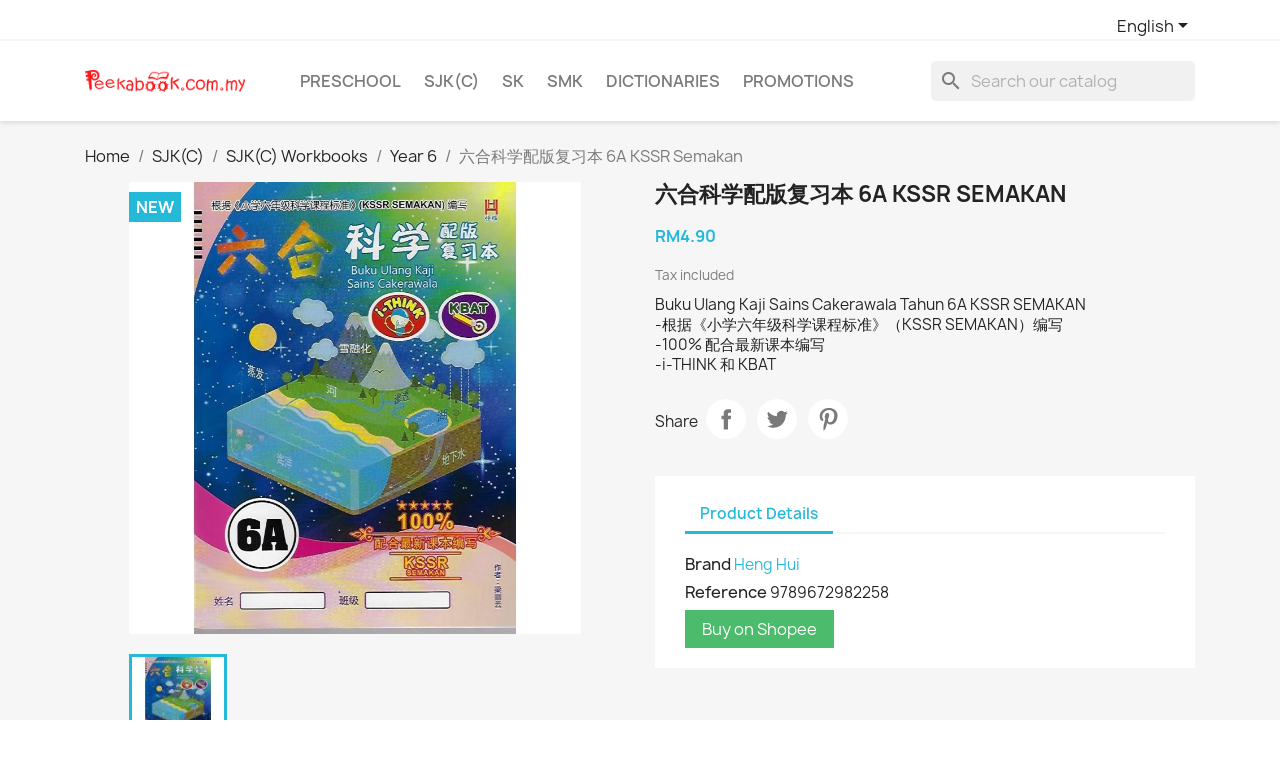

--- FILE ---
content_type: text/html; charset=utf-8
request_url: https://peekabook.com.my/en/sjkc-year-6-workbooks/672982258-Heng-Hui-Buku-Ulang-Kaji-Sains-Cakerawala-Buku-Ulang-Kaji-Sains-Cakerawala-Tahun-6A-KSSR-SEMAKAN--.html
body_size: 18830
content:
<!doctype html>
<html lang="en-US">

  <head>
    
      
  <meta charset="utf-8">


  <meta http-equiv="x-ua-compatible" content="ie=edge">



  <title>六合科学配版复习本 6A KSSR Semakan</title>
  
    
  
  <meta name="description" content="Buku Ulang Kaji Sains Cakerawala Tahun 6A KSSR SEMAKAN-根据《小学六年级科学课程标准》（KSSR SEMAKAN）编写-100% 配合最新课本编写-i-THINK 和 KBAT">
  <meta name="keywords" content="">
        <link rel="canonical" href="https://peekabook.com.my/en/sjkc-year-6-workbooks/672982258-Heng-Hui-Buku-Ulang-Kaji-Sains-Cakerawala-Buku-Ulang-Kaji-Sains-Cakerawala-Tahun-6A-KSSR-SEMAKAN--.html">
    
          <link rel="alternate" href="https://peekabook.com.my/en/sjkc-year-6-workbooks/672982258-Heng-Hui-Buku-Ulang-Kaji-Sains-Cakerawala-Buku-Ulang-Kaji-Sains-Cakerawala-Tahun-6A-KSSR-SEMAKAN--.html" hreflang="en-us">
          <link rel="alternate" href="https://peekabook.com.my/zh/sjkc-year-6-workbooks/672982258-Heng-Hui-Buku-Ulang-Kaji-Sains-Cakerawala-Buku-Ulang-Kaji-Sains-Cakerawala-Tahun-6A-KSSR-SEMAKAN--.html" hreflang="zh-cn">
      
  
  
    <script type="application/ld+json">
  {
    "@context": "https://schema.org",
    "@type": "Organization",
    "name" : "Peekabook",
    "url" : "https://peekabook.com.my/en/"
         ,"logo": {
        "@type": "ImageObject",
        "url":"https://peekabook.com.my/img/logo-1691330624.jpg"
      }
      }
</script>

<script type="application/ld+json">
  {
    "@context": "https://schema.org",
    "@type": "WebPage",
    "isPartOf": {
      "@type": "WebSite",
      "url":  "https://peekabook.com.my/en/",
      "name": "Peekabook"
    },
    "name": "六合科学配版复习本 6A KSSR Semakan",
    "url":  "https://peekabook.com.my/en/sjkc-year-6-workbooks/672982258-Heng-Hui-Buku-Ulang-Kaji-Sains-Cakerawala-Buku-Ulang-Kaji-Sains-Cakerawala-Tahun-6A-KSSR-SEMAKAN--.html"
  }
</script>


  <script type="application/ld+json">
    {
      "@context": "https://schema.org",
      "@type": "BreadcrumbList",
      "itemListElement": [
                  {
            "@type": "ListItem",
            "position": 1,
            "name": "Home",
            "item": "https://peekabook.com.my/en/"
          },                  {
            "@type": "ListItem",
            "position": 2,
            "name": "SJK(C)",
            "item": "https://peekabook.com.my/en/3-sekolah-jenis-kebangsaan-cina"
          },                  {
            "@type": "ListItem",
            "position": 3,
            "name": "SJK(C) Workbooks",
            "item": "https://peekabook.com.my/en/6-sjkc-workbooks"
          },                  {
            "@type": "ListItem",
            "position": 4,
            "name": "Year 6",
            "item": "https://peekabook.com.my/en/12-sjkc-year-6-workbooks"
          },                  {
            "@type": "ListItem",
            "position": 5,
            "name": "六合科学配版复习本 6A KSSR Semakan",
            "item": "https://peekabook.com.my/en/sjkc-year-6-workbooks/672982258-Heng-Hui-Buku-Ulang-Kaji-Sains-Cakerawala-Buku-Ulang-Kaji-Sains-Cakerawala-Tahun-6A-KSSR-SEMAKAN--.html"
          }              ]
    }
  </script>
  
  
  
  <script type="application/ld+json">
  {
    "@context": "https://schema.org/",
    "@type": "Product",
    "name": "六合科学配版复习本 6A KSSR Semakan",
    "description": "Buku Ulang Kaji Sains Cakerawala Tahun 6A KSSR SEMAKAN-根据《小学六年级科学课程标准》（KSSR SEMAKAN）编写-100% 配合最新课本编写-i-THINK 和 KBAT",
    "category": "Year 6",
    "image" :"https://peekabook.com.my/84247-home_default/Heng-Hui-Buku-Ulang-Kaji-Sains-Cakerawala-Buku-Ulang-Kaji-Sains-Cakerawala-Tahun-6A-KSSR-SEMAKAN--.jpg",    "sku": "9789672982258",
    "mpn": "9789672982258"
        ,
    "brand": {
      "@type": "Brand",
      "name": "Heng Hui"
    }
                ,
    "offers": {
      "@type": "Offer",
      "priceCurrency": "MYR",
      "name": "六合科学配版复习本 6A KSSR Semakan",
      "price": "4.9",
      "url": "https://peekabook.com.my/en/sjkc-year-6-workbooks/672982258-Heng-Hui-Buku-Ulang-Kaji-Sains-Cakerawala-Buku-Ulang-Kaji-Sains-Cakerawala-Tahun-6A-KSSR-SEMAKAN--.html",
      "priceValidUntil": "2026-02-05",
              "image": ["https://peekabook.com.my/84247-large_default/Heng-Hui-Buku-Ulang-Kaji-Sains-Cakerawala-Buku-Ulang-Kaji-Sains-Cakerawala-Tahun-6A-KSSR-SEMAKAN--.jpg"],
            "sku": "9789672982258",
      "mpn": "9789672982258",
                        "availability": "https://schema.org/InStock",
      "seller": {
        "@type": "Organization",
        "name": "Peekabook"
      }
    }
      }
</script>

  
  
    
  

  
    <meta property="og:title" content="六合科学配版复习本 6A KSSR Semakan" />
    <meta property="og:description" content="Buku Ulang Kaji Sains Cakerawala Tahun 6A KSSR SEMAKAN-根据《小学六年级科学课程标准》（KSSR SEMAKAN）编写-100% 配合最新课本编写-i-THINK 和 KBAT" />
    <meta property="og:url" content="https://peekabook.com.my/en/sjkc-year-6-workbooks/672982258-Heng-Hui-Buku-Ulang-Kaji-Sains-Cakerawala-Buku-Ulang-Kaji-Sains-Cakerawala-Tahun-6A-KSSR-SEMAKAN--.html" />
    <meta property="og:site_name" content="Peekabook" />
        



  <meta name="viewport" content="width=device-width, initial-scale=1">



  <link rel="icon" type="image/vnd.microsoft.icon" href="https://peekabook.com.my/img/favicon.ico?1691330624">
  <link rel="shortcut icon" type="image/x-icon" href="https://peekabook.com.my/img/favicon.ico?1691330624">



    <link rel="stylesheet" href="https://peekabook.com.my/themes/classic/assets/cache/theme-459ec216.css" type="text/css" media="all">




  

  <script type="text/javascript">
        var blockwishlistController = "https:\/\/peekabook.com.my\/en\/module\/blockwishlist\/action";
        var prestashop = {"cart":{"products":[],"totals":{"total":{"type":"total","label":"Total","amount":0,"value":"RM0.00"},"total_including_tax":{"type":"total","label":"Total (tax incl.)","amount":0,"value":"RM0.00"},"total_excluding_tax":{"type":"total","label":"Total (tax excl.)","amount":0,"value":"RM0.00"}},"subtotals":{"products":{"type":"products","label":"Subtotal","amount":0,"value":"RM0.00"},"discounts":null,"shipping":{"type":"shipping","label":"Shipping","amount":0,"value":""},"tax":null},"products_count":0,"summary_string":"0 items","vouchers":{"allowed":0,"added":[]},"discounts":[],"minimalPurchase":0,"minimalPurchaseRequired":""},"currency":{"id":1,"name":"Malaysian Ringgit","iso_code":"MYR","iso_code_num":"458","sign":"RM"},"customer":{"lastname":null,"firstname":null,"email":null,"birthday":null,"newsletter":null,"newsletter_date_add":null,"optin":null,"website":null,"company":null,"siret":null,"ape":null,"is_logged":false,"gender":{"type":null,"name":null},"addresses":[]},"country":{"id_zone":"3","id_currency":"0","call_prefix":"60","iso_code":"MY","active":"1","contains_states":"1","need_identification_number":"0","need_zip_code":"1","zip_code_format":"NNNNN","display_tax_label":"1","name":"Malaysia","id":135},"language":{"name":"English (English)","iso_code":"en","locale":"en-US","language_code":"en-us","active":"1","is_rtl":"0","date_format_lite":"m\/d\/Y","date_format_full":"m\/d\/Y H:i:s","id":1},"page":{"title":"","canonical":"https:\/\/peekabook.com.my\/en\/sjkc-year-6-workbooks\/672982258-Heng-Hui-Buku-Ulang-Kaji-Sains-Cakerawala-Buku-Ulang-Kaji-Sains-Cakerawala-Tahun-6A-KSSR-SEMAKAN--.html","meta":{"title":"\u516d\u5408\u79d1\u5b66\u914d\u7248\u590d\u4e60\u672c 6A KSSR Semakan","description":"Buku Ulang Kaji Sains Cakerawala Tahun 6A KSSR SEMAKAN-\u6839\u636e\u300a\u5c0f\u5b66\u516d\u5e74\u7ea7\u79d1\u5b66\u8bfe\u7a0b\u6807\u51c6\u300b\uff08KSSR SEMAKAN\uff09\u7f16\u5199-100% \u914d\u5408\u6700\u65b0\u8bfe\u672c\u7f16\u5199-i-THINK \u548c KBAT","keywords":"","robots":"index"},"page_name":"product","body_classes":{"lang-en":true,"lang-rtl":false,"country-MY":true,"currency-MYR":true,"layout-full-width":true,"page-product":true,"tax-display-enabled":true,"page-customer-account":false,"product-id-672982258":true,"product-\u516d\u5408\u79d1\u5b66\u914d\u7248\u590d\u4e60\u672c 6A KSSR Semakan":true,"product-id-category-12":true,"product-id-manufacturer-27":true,"product-id-supplier-0":true,"product-available-for-order":true},"admin_notifications":[],"password-policy":{"feedbacks":{"0":"Very weak","1":"Weak","2":"Average","3":"Strong","4":"Very strong","Straight rows of keys are easy to guess":"Straight rows of keys are easy to guess","Short keyboard patterns are easy to guess":"Short keyboard patterns are easy to guess","Use a longer keyboard pattern with more turns":"Use a longer keyboard pattern with more turns","Repeats like \"aaa\" are easy to guess":"Repeats like \"aaa\" are easy to guess","Repeats like \"abcabcabc\" are only slightly harder to guess than \"abc\"":"Repeats like \"abcabcabc\" are only slightly harder to guess than \"abc\"","Sequences like abc or 6543 are easy to guess":"Sequences like \"abc\" or \"6543\" are easy to guess.","Recent years are easy to guess":"Recent years are easy to guess","Dates are often easy to guess":"Dates are often easy to guess","This is a top-10 common password":"This is a top-10 common password","This is a top-100 common password":"This is a top-100 common password","This is a very common password":"This is a very common password","This is similar to a commonly used password":"This is similar to a commonly used password","A word by itself is easy to guess":"A word by itself is easy to guess","Names and surnames by themselves are easy to guess":"Names and surnames by themselves are easy to guess","Common names and surnames are easy to guess":"Common names and surnames are easy to guess","Use a few words, avoid common phrases":"Use a few words, avoid common phrases","No need for symbols, digits, or uppercase letters":"No need for symbols, digits, or uppercase letters","Avoid repeated words and characters":"Avoid repeated words and characters","Avoid sequences":"Avoid sequences","Avoid recent years":"Avoid recent years","Avoid years that are associated with you":"Avoid years that are associated with you","Avoid dates and years that are associated with you":"Avoid dates and years that are associated with you","Capitalization doesn't help very much":"Capitalization doesn't help very much","All-uppercase is almost as easy to guess as all-lowercase":"All-uppercase is almost as easy to guess as all-lowercase","Reversed words aren't much harder to guess":"Reversed words aren't much harder to guess","Predictable substitutions like '@' instead of 'a' don't help very much":"Predictable substitutions like \"@\" instead of \"a\" don't help very much.","Add another word or two. Uncommon words are better.":"Add another word or two. Uncommon words are better."}}},"shop":{"name":"Peekabook","logo":"https:\/\/peekabook.com.my\/img\/logo-1691330624.jpg","stores_icon":"https:\/\/peekabook.com.my\/img\/logo_stores.png","favicon":"https:\/\/peekabook.com.my\/img\/favicon.ico"},"core_js_public_path":"\/themes\/","urls":{"base_url":"https:\/\/peekabook.com.my\/","current_url":"https:\/\/peekabook.com.my\/en\/sjkc-year-6-workbooks\/672982258-Heng-Hui-Buku-Ulang-Kaji-Sains-Cakerawala-Buku-Ulang-Kaji-Sains-Cakerawala-Tahun-6A-KSSR-SEMAKAN--.html","shop_domain_url":"https:\/\/peekabook.com.my","img_ps_url":"https:\/\/peekabook.com.my\/img\/","img_cat_url":"https:\/\/peekabook.com.my\/img\/c\/","img_lang_url":"https:\/\/peekabook.com.my\/img\/l\/","img_prod_url":"https:\/\/peekabook.com.my\/img\/p\/","img_manu_url":"https:\/\/peekabook.com.my\/img\/m\/","img_sup_url":"https:\/\/peekabook.com.my\/img\/su\/","img_ship_url":"https:\/\/peekabook.com.my\/img\/s\/","img_store_url":"https:\/\/peekabook.com.my\/img\/st\/","img_col_url":"https:\/\/peekabook.com.my\/img\/co\/","img_url":"https:\/\/peekabook.com.my\/themes\/classic\/assets\/img\/","css_url":"https:\/\/peekabook.com.my\/themes\/classic\/assets\/css\/","js_url":"https:\/\/peekabook.com.my\/themes\/classic\/assets\/js\/","pic_url":"https:\/\/peekabook.com.my\/upload\/","theme_assets":"https:\/\/peekabook.com.my\/themes\/classic\/assets\/","theme_dir":"https:\/\/peekabook.com.my\/var\/www\/peekabook.com.my\/public_html\/themes\/classic\/","pages":{"address":"https:\/\/peekabook.com.my\/en\/address","addresses":"https:\/\/peekabook.com.my\/en\/addresses","authentication":"https:\/\/peekabook.com.my\/en\/login","manufacturer":"https:\/\/peekabook.com.my\/en\/brands","cart":"https:\/\/peekabook.com.my\/en\/cart","category":"https:\/\/peekabook.com.my\/en\/index.php?controller=category","cms":"https:\/\/peekabook.com.my\/en\/index.php?controller=cms","contact":"https:\/\/peekabook.com.my\/en\/contact-us","discount":"https:\/\/peekabook.com.my\/en\/discount","guest_tracking":"https:\/\/peekabook.com.my\/en\/guest-tracking","history":"https:\/\/peekabook.com.my\/en\/order-history","identity":"https:\/\/peekabook.com.my\/en\/identity","index":"https:\/\/peekabook.com.my\/en\/","my_account":"https:\/\/peekabook.com.my\/en\/my-account","order_confirmation":"https:\/\/peekabook.com.my\/en\/order-confirmation","order_detail":"https:\/\/peekabook.com.my\/en\/index.php?controller=order-detail","order_follow":"https:\/\/peekabook.com.my\/en\/order-follow","order":"https:\/\/peekabook.com.my\/en\/order","order_return":"https:\/\/peekabook.com.my\/en\/index.php?controller=order-return","order_slip":"https:\/\/peekabook.com.my\/en\/credit-slip","pagenotfound":"https:\/\/peekabook.com.my\/en\/page-not-found","password":"https:\/\/peekabook.com.my\/en\/password-recovery","pdf_invoice":"https:\/\/peekabook.com.my\/en\/index.php?controller=pdf-invoice","pdf_order_return":"https:\/\/peekabook.com.my\/en\/index.php?controller=pdf-order-return","pdf_order_slip":"https:\/\/peekabook.com.my\/en\/index.php?controller=pdf-order-slip","prices_drop":"https:\/\/peekabook.com.my\/en\/prices-drop","product":"https:\/\/peekabook.com.my\/en\/index.php?controller=product","registration":"https:\/\/peekabook.com.my\/en\/registration","search":"https:\/\/peekabook.com.my\/en\/search","sitemap":"https:\/\/peekabook.com.my\/en\/sitemap","stores":"https:\/\/peekabook.com.my\/en\/stores","supplier":"https:\/\/peekabook.com.my\/en\/suppliers","new_products":"https:\/\/peekabook.com.my\/en\/new-products","brands":"https:\/\/peekabook.com.my\/en\/brands","register":"https:\/\/peekabook.com.my\/en\/registration","order_login":"https:\/\/peekabook.com.my\/en\/order?login=1"},"alternative_langs":{"en-us":"https:\/\/peekabook.com.my\/en\/sjkc-year-6-workbooks\/672982258-Heng-Hui-Buku-Ulang-Kaji-Sains-Cakerawala-Buku-Ulang-Kaji-Sains-Cakerawala-Tahun-6A-KSSR-SEMAKAN--.html","zh-cn":"https:\/\/peekabook.com.my\/zh\/sjkc-year-6-workbooks\/672982258-Heng-Hui-Buku-Ulang-Kaji-Sains-Cakerawala-Buku-Ulang-Kaji-Sains-Cakerawala-Tahun-6A-KSSR-SEMAKAN--.html"},"actions":{"logout":"https:\/\/peekabook.com.my\/en\/?mylogout="},"no_picture_image":{"bySize":{"small_default":{"url":"https:\/\/peekabook.com.my\/img\/p\/en-default-small_default.jpg","width":98,"height":98},"cart_default":{"url":"https:\/\/peekabook.com.my\/img\/p\/en-default-cart_default.jpg","width":125,"height":125},"home_default":{"url":"https:\/\/peekabook.com.my\/img\/p\/en-default-home_default.jpg","width":250,"height":250},"medium_default":{"url":"https:\/\/peekabook.com.my\/img\/p\/en-default-medium_default.jpg","width":452,"height":452},"large_default":{"url":"https:\/\/peekabook.com.my\/img\/p\/en-default-large_default.jpg","width":800,"height":800}},"small":{"url":"https:\/\/peekabook.com.my\/img\/p\/en-default-small_default.jpg","width":98,"height":98},"medium":{"url":"https:\/\/peekabook.com.my\/img\/p\/en-default-home_default.jpg","width":250,"height":250},"large":{"url":"https:\/\/peekabook.com.my\/img\/p\/en-default-large_default.jpg","width":800,"height":800},"legend":""}},"configuration":{"display_taxes_label":true,"display_prices_tax_incl":true,"is_catalog":true,"show_prices":true,"opt_in":{"partner":true},"quantity_discount":{"type":"discount","label":"Unit discount"},"voucher_enabled":0,"return_enabled":0},"field_required":[],"breadcrumb":{"links":[{"title":"Home","url":"https:\/\/peekabook.com.my\/en\/"},{"title":"SJK(C)","url":"https:\/\/peekabook.com.my\/en\/3-sekolah-jenis-kebangsaan-cina"},{"title":"SJK(C) Workbooks","url":"https:\/\/peekabook.com.my\/en\/6-sjkc-workbooks"},{"title":"Year 6","url":"https:\/\/peekabook.com.my\/en\/12-sjkc-year-6-workbooks"},{"title":"\u516d\u5408\u79d1\u5b66\u914d\u7248\u590d\u4e60\u672c 6A KSSR Semakan","url":"https:\/\/peekabook.com.my\/en\/sjkc-year-6-workbooks\/672982258-Heng-Hui-Buku-Ulang-Kaji-Sains-Cakerawala-Buku-Ulang-Kaji-Sains-Cakerawala-Tahun-6A-KSSR-SEMAKAN--.html"}],"count":5},"link":{"protocol_link":"https:\/\/","protocol_content":"https:\/\/"},"time":1769010387,"static_token":"9211225beb6c9c6558ae9c7a5bee28d3","token":"28ef5e0883c8041da3a607739eeea305","debug":false};
        var prestashopFacebookAjaxController = "https:\/\/peekabook.com.my\/en\/module\/ps_facebook\/Ajax";
        var productsAlreadyTagged = [];
        var psemailsubscription_subscription = "https:\/\/peekabook.com.my\/en\/module\/ps_emailsubscription\/subscription";
        var psr_icon_color = "#F19D76";
        var removeFromWishlistUrl = "https:\/\/peekabook.com.my\/en\/module\/blockwishlist\/action?action=deleteProductFromWishlist";
        var wishlistAddProductToCartUrl = "https:\/\/peekabook.com.my\/en\/module\/blockwishlist\/action?action=addProductToCart";
        var wishlistUrl = "https:\/\/peekabook.com.my\/en\/module\/blockwishlist\/view";
      </script>



    <script async src="https://www.googletagmanager.com/gtag/js?id=G-QBPGFN7EGT"></script>
  <script>
    window.dataLayer = window.dataLayer || [];
    function gtag(){dataLayer.push(arguments);}
    gtag('js', new Date());
    gtag(
      'config',
      'G-QBPGFN7EGT',
      {
        'debug_mode':false
                              }
    );
  </script>

 


    
  <meta property="og:type" content="product">
      <meta property="og:image" content="https://peekabook.com.my/84247-large_default/Heng-Hui-Buku-Ulang-Kaji-Sains-Cakerawala-Buku-Ulang-Kaji-Sains-Cakerawala-Tahun-6A-KSSR-SEMAKAN--.jpg">
  
      <meta property="product:pretax_price:amount" content="4.9">
    <meta property="product:pretax_price:currency" content="MYR">
    <meta property="product:price:amount" content="4.9">
    <meta property="product:price:currency" content="MYR">
    
  </head>

  <body id="product" class="lang-en country-my currency-myr layout-full-width page-product tax-display-enabled product-id-672982258 product-liu-he-ke-xue-pei-ban-fu-xi-ben-6a-kssr-semakan product-id-category-12 product-id-manufacturer-27 product-id-supplier-0 product-available-for-order">

    
      
    

    <main>
      
              

      <header id="header">
        
          
  <div class="header-banner">
    
  </div>



  <nav class="header-nav">
    <div class="container">
      <div class="row">
        <div class="hidden-sm-down">
          <div class="col-md-5 col-xs-12">
            
          </div>
          <div class="col-md-7 right-nav">
              <div id="_desktop_language_selector">
  <div class="language-selector-wrapper">
    <span id="language-selector-label" class="hidden-md-up">Language:</span>
    <div class="language-selector dropdown js-dropdown">
      <button data-toggle="dropdown" class="hidden-sm-down btn-unstyle" aria-haspopup="true" aria-expanded="false" aria-label="Language dropdown">
        <span class="expand-more">English</span>
        <i class="material-icons expand-more">&#xE5C5;</i>
      </button>
      <ul class="dropdown-menu hidden-sm-down" aria-labelledby="language-selector-label">
                  <li  class="current" >
            <a href="https://peekabook.com.my/en/sjkc-year-6-workbooks/672982258-Heng-Hui-Buku-Ulang-Kaji-Sains-Cakerawala-Buku-Ulang-Kaji-Sains-Cakerawala-Tahun-6A-KSSR-SEMAKAN--.html" class="dropdown-item" data-iso-code="en">English</a>
          </li>
                  <li >
            <a href="https://peekabook.com.my/zh/sjkc-year-6-workbooks/672982258-Heng-Hui-Buku-Ulang-Kaji-Sains-Cakerawala-Buku-Ulang-Kaji-Sains-Cakerawala-Tahun-6A-KSSR-SEMAKAN--.html" class="dropdown-item" data-iso-code="zh">中文</a>
          </li>
              </ul>
      <select class="link hidden-md-up" aria-labelledby="language-selector-label">
                  <option value="https://peekabook.com.my/en/sjkc-year-6-workbooks/672982258-Heng-Hui-Buku-Ulang-Kaji-Sains-Cakerawala-Buku-Ulang-Kaji-Sains-Cakerawala-Tahun-6A-KSSR-SEMAKAN--.html" selected="selected" data-iso-code="en">
            English
          </option>
                  <option value="https://peekabook.com.my/zh/sjkc-year-6-workbooks/672982258-Heng-Hui-Buku-Ulang-Kaji-Sains-Cakerawala-Buku-Ulang-Kaji-Sains-Cakerawala-Tahun-6A-KSSR-SEMAKAN--.html" data-iso-code="zh">
            中文
          </option>
              </select>
    </div>
  </div>
</div>

          </div>
        </div>
        <div class="hidden-md-up text-sm-center mobile">
          <div class="float-xs-left" id="menu-icon">
            <i class="material-icons d-inline">&#xE5D2;</i>
          </div>
          <div class="float-xs-right" id="_mobile_cart"></div>
          <div class="float-xs-right" id="_mobile_user_info"></div>
          <div class="top-logo" id="_mobile_logo"></div>
          <div class="clearfix"></div>
        </div>
      </div>
    </div>
  </nav>



  <div class="header-top">
    <div class="container">
       <div class="row">
        <div class="col-md-2 hidden-sm-down" id="_desktop_logo">
                                    
  <a href="https://peekabook.com.my/en/">
    <img
      class="logo img-fluid"
      src="https://peekabook.com.my/img/logo-1691330624.jpg"
      alt="Peekabook"
      width="380"
      height="52">
  </a>

                              </div>
        <div class="header-top-right col-md-10 col-sm-12 position-static">
          

<div class="menu js-top-menu position-static hidden-sm-down" id="_desktop_top_menu">
    
          <ul class="top-menu" id="top-menu" data-depth="0">
                    <li class="category" id="category-76">
                          <a
                class="dropdown-item"
                href="https://peekabook.com.my/en/76-preschool" data-depth="0"
                              >
                                                                      <span class="float-xs-right hidden-md-up">
                    <span data-target="#top_sub_menu_35547" data-toggle="collapse" class="navbar-toggler collapse-icons">
                      <i class="material-icons add">&#xE313;</i>
                      <i class="material-icons remove">&#xE316;</i>
                    </span>
                  </span>
                                Preschool
              </a>
                            <div  class="popover sub-menu js-sub-menu collapse" id="top_sub_menu_35547">
                
          <ul class="top-menu"  data-depth="1">
                    <li class="category" id="category-77">
                          <a
                class="dropdown-item dropdown-submenu"
                href="https://peekabook.com.my/en/77-preschool-workbooks" data-depth="1"
                              >
                                                                      <span class="float-xs-right hidden-md-up">
                    <span data-target="#top_sub_menu_10060" data-toggle="collapse" class="navbar-toggler collapse-icons">
                      <i class="material-icons add">&#xE313;</i>
                      <i class="material-icons remove">&#xE316;</i>
                    </span>
                  </span>
                                Preschool Workbooks
              </a>
                            <div  class="collapse" id="top_sub_menu_10060">
                
          <ul class="top-menu"  data-depth="2">
                    <li class="category" id="category-78">
                          <a
                class="dropdown-item"
                href="https://peekabook.com.my/en/78-preschool-n1-workbooks" data-depth="2"
                              >
                                N1
              </a>
                          </li>
                    <li class="category" id="category-79">
                          <a
                class="dropdown-item"
                href="https://peekabook.com.my/en/79-preschool-n2-workbooks" data-depth="2"
                              >
                                N2
              </a>
                          </li>
                    <li class="category" id="category-80">
                          <a
                class="dropdown-item"
                href="https://peekabook.com.my/en/80-preschool-k1-workbooks" data-depth="2"
                              >
                                K1
              </a>
                          </li>
                    <li class="category" id="category-81">
                          <a
                class="dropdown-item"
                href="https://peekabook.com.my/en/81-preschool-k2-workbooks" data-depth="2"
                              >
                                K2
              </a>
                          </li>
              </ul>
    
              </div>
                          </li>
                    <li class="category" id="category-82">
                          <a
                class="dropdown-item dropdown-submenu"
                href="https://peekabook.com.my/en/82-preschool-textbooks" data-depth="1"
                              >
                                                                      <span class="float-xs-right hidden-md-up">
                    <span data-target="#top_sub_menu_66861" data-toggle="collapse" class="navbar-toggler collapse-icons">
                      <i class="material-icons add">&#xE313;</i>
                      <i class="material-icons remove">&#xE316;</i>
                    </span>
                  </span>
                                Preschool Textbooks
              </a>
                            <div  class="collapse" id="top_sub_menu_66861">
                
          <ul class="top-menu"  data-depth="2">
                    <li class="category" id="category-83">
                          <a
                class="dropdown-item"
                href="https://peekabook.com.my/en/83-preschool-n1-textbooks" data-depth="2"
                              >
                                N1
              </a>
                          </li>
                    <li class="category" id="category-84">
                          <a
                class="dropdown-item"
                href="https://peekabook.com.my/en/84-preschool-n2-textbooks" data-depth="2"
                              >
                                N2
              </a>
                          </li>
                    <li class="category" id="category-85">
                          <a
                class="dropdown-item"
                href="https://peekabook.com.my/en/85-preschool-k1-textbooks" data-depth="2"
                              >
                                K1
              </a>
                          </li>
                    <li class="category" id="category-86">
                          <a
                class="dropdown-item"
                href="https://peekabook.com.my/en/86-preschool-k2-textbooks" data-depth="2"
                              >
                                K2
              </a>
                          </li>
              </ul>
    
              </div>
                          </li>
              </ul>
    
              </div>
                          </li>
                    <li class="category" id="category-3">
                          <a
                class="dropdown-item"
                href="https://peekabook.com.my/en/3-sekolah-jenis-kebangsaan-cina" data-depth="0"
                              >
                                                                      <span class="float-xs-right hidden-md-up">
                    <span data-target="#top_sub_menu_10614" data-toggle="collapse" class="navbar-toggler collapse-icons">
                      <i class="material-icons add">&#xE313;</i>
                      <i class="material-icons remove">&#xE316;</i>
                    </span>
                  </span>
                                SJK(C)
              </a>
                            <div  class="popover sub-menu js-sub-menu collapse" id="top_sub_menu_10614">
                
          <ul class="top-menu"  data-depth="1">
                    <li class="category" id="category-6">
                          <a
                class="dropdown-item dropdown-submenu"
                href="https://peekabook.com.my/en/6-sjkc-workbooks" data-depth="1"
                              >
                                                                      <span class="float-xs-right hidden-md-up">
                    <span data-target="#top_sub_menu_79064" data-toggle="collapse" class="navbar-toggler collapse-icons">
                      <i class="material-icons add">&#xE313;</i>
                      <i class="material-icons remove">&#xE316;</i>
                    </span>
                  </span>
                                SJK(C) Workbooks
              </a>
                            <div  class="collapse" id="top_sub_menu_79064">
                
          <ul class="top-menu"  data-depth="2">
                    <li class="category" id="category-7">
                          <a
                class="dropdown-item"
                href="https://peekabook.com.my/en/7-sjkc-year-1-workbooks" data-depth="2"
                              >
                                Year 1
              </a>
                          </li>
                    <li class="category" id="category-8">
                          <a
                class="dropdown-item"
                href="https://peekabook.com.my/en/8-sjkc-year-2-workbooks" data-depth="2"
                              >
                                Year 2
              </a>
                          </li>
                    <li class="category" id="category-9">
                          <a
                class="dropdown-item"
                href="https://peekabook.com.my/en/9-sjkc-year-3-workbooks" data-depth="2"
                              >
                                Year 3
              </a>
                          </li>
                    <li class="category" id="category-10">
                          <a
                class="dropdown-item"
                href="https://peekabook.com.my/en/10-sjkc-year-4-workbooks" data-depth="2"
                              >
                                Year 4
              </a>
                          </li>
                    <li class="category" id="category-11">
                          <a
                class="dropdown-item"
                href="https://peekabook.com.my/en/11-sjkc-year-5-workbooks" data-depth="2"
                              >
                                Year 5
              </a>
                          </li>
                    <li class="category" id="category-12">
                          <a
                class="dropdown-item"
                href="https://peekabook.com.my/en/12-sjkc-year-6-workbooks" data-depth="2"
                              >
                                Year 6
              </a>
                          </li>
              </ul>
    
              </div>
                          </li>
                    <li class="category" id="category-19">
                          <a
                class="dropdown-item dropdown-submenu"
                href="https://peekabook.com.my/en/19-sjkc-textbooks" data-depth="1"
                              >
                                                                      <span class="float-xs-right hidden-md-up">
                    <span data-target="#top_sub_menu_27856" data-toggle="collapse" class="navbar-toggler collapse-icons">
                      <i class="material-icons add">&#xE313;</i>
                      <i class="material-icons remove">&#xE316;</i>
                    </span>
                  </span>
                                SJK(C) Textbooks
              </a>
                            <div  class="collapse" id="top_sub_menu_27856">
                
          <ul class="top-menu"  data-depth="2">
                    <li class="category" id="category-20">
                          <a
                class="dropdown-item"
                href="https://peekabook.com.my/en/20-sjkc-year-1-textbooks" data-depth="2"
                              >
                                Year 1
              </a>
                          </li>
                    <li class="category" id="category-21">
                          <a
                class="dropdown-item"
                href="https://peekabook.com.my/en/21-sjkc-year-2-textbooks" data-depth="2"
                              >
                                Year 2
              </a>
                          </li>
                    <li class="category" id="category-22">
                          <a
                class="dropdown-item"
                href="https://peekabook.com.my/en/22-sjkc-year-3-textbooks" data-depth="2"
                              >
                                Year 3
              </a>
                          </li>
                    <li class="category" id="category-23">
                          <a
                class="dropdown-item"
                href="https://peekabook.com.my/en/23-sjkc-year-4-textbooks" data-depth="2"
                              >
                                Year 4
              </a>
                          </li>
                    <li class="category" id="category-24">
                          <a
                class="dropdown-item"
                href="https://peekabook.com.my/en/24-sjkc-year-5-textbooks" data-depth="2"
                              >
                                Year 5
              </a>
                          </li>
                    <li class="category" id="category-25">
                          <a
                class="dropdown-item"
                href="https://peekabook.com.my/en/25-sjkc-year-6-textbooks" data-depth="2"
                              >
                                Year 6
              </a>
                          </li>
              </ul>
    
              </div>
                          </li>
                    <li class="category" id="category-26">
                          <a
                class="dropdown-item dropdown-submenu"
                href="https://peekabook.com.my/en/26-sjkc-academic-resources" data-depth="1"
                              >
                                                                      <span class="float-xs-right hidden-md-up">
                    <span data-target="#top_sub_menu_66039" data-toggle="collapse" class="navbar-toggler collapse-icons">
                      <i class="material-icons add">&#xE313;</i>
                      <i class="material-icons remove">&#xE316;</i>
                    </span>
                  </span>
                                SJK(C) Resources
              </a>
                            <div  class="collapse" id="top_sub_menu_66039">
                
          <ul class="top-menu"  data-depth="2">
                    <li class="category" id="category-27">
                          <a
                class="dropdown-item"
                href="https://peekabook.com.my/en/27-sjkc-year-1-academic-resources" data-depth="2"
                              >
                                Year 1
              </a>
                          </li>
                    <li class="category" id="category-28">
                          <a
                class="dropdown-item"
                href="https://peekabook.com.my/en/28-sjkc-year-2-academic-resources" data-depth="2"
                              >
                                Year 2
              </a>
                          </li>
                    <li class="category" id="category-29">
                          <a
                class="dropdown-item"
                href="https://peekabook.com.my/en/29-sjkc-year-3-academic-resources" data-depth="2"
                              >
                                Year 3
              </a>
                          </li>
                    <li class="category" id="category-30">
                          <a
                class="dropdown-item"
                href="https://peekabook.com.my/en/30-sjkc-year-4-academic-resources" data-depth="2"
                              >
                                Year 4
              </a>
                          </li>
                    <li class="category" id="category-31">
                          <a
                class="dropdown-item"
                href="https://peekabook.com.my/en/31-sjkc-year-5-academic-resources" data-depth="2"
                              >
                                Year 5
              </a>
                          </li>
                    <li class="category" id="category-32">
                          <a
                class="dropdown-item"
                href="https://peekabook.com.my/en/32-sjkc-year-6-academic-resources" data-depth="2"
                              >
                                Year 6
              </a>
                          </li>
              </ul>
    
              </div>
                          </li>
              </ul>
    
              </div>
                          </li>
                    <li class="category" id="category-4">
                          <a
                class="dropdown-item"
                href="https://peekabook.com.my/en/4-sekolah-kebangsaan" data-depth="0"
                              >
                                                                      <span class="float-xs-right hidden-md-up">
                    <span data-target="#top_sub_menu_2217" data-toggle="collapse" class="navbar-toggler collapse-icons">
                      <i class="material-icons add">&#xE313;</i>
                      <i class="material-icons remove">&#xE316;</i>
                    </span>
                  </span>
                                SK
              </a>
                            <div  class="popover sub-menu js-sub-menu collapse" id="top_sub_menu_2217">
                
          <ul class="top-menu"  data-depth="1">
                    <li class="category" id="category-33">
                          <a
                class="dropdown-item dropdown-submenu"
                href="https://peekabook.com.my/en/33-primary-school-workbooks" data-depth="1"
                              >
                                                                      <span class="float-xs-right hidden-md-up">
                    <span data-target="#top_sub_menu_22580" data-toggle="collapse" class="navbar-toggler collapse-icons">
                      <i class="material-icons add">&#xE313;</i>
                      <i class="material-icons remove">&#xE316;</i>
                    </span>
                  </span>
                                SK Workbooks
              </a>
                            <div  class="collapse" id="top_sub_menu_22580">
                
          <ul class="top-menu"  data-depth="2">
                    <li class="category" id="category-34">
                          <a
                class="dropdown-item"
                href="https://peekabook.com.my/en/34-sk-year-1-workbooks" data-depth="2"
                              >
                                Year 1
              </a>
                          </li>
                    <li class="category" id="category-35">
                          <a
                class="dropdown-item"
                href="https://peekabook.com.my/en/35-sk-year-2-workbooks" data-depth="2"
                              >
                                Year 2
              </a>
                          </li>
                    <li class="category" id="category-36">
                          <a
                class="dropdown-item"
                href="https://peekabook.com.my/en/36-sk-year-3-workbooks" data-depth="2"
                              >
                                Year 3
              </a>
                          </li>
                    <li class="category" id="category-37">
                          <a
                class="dropdown-item"
                href="https://peekabook.com.my/en/37-sk-year-4-workbooks" data-depth="2"
                              >
                                Year 4
              </a>
                          </li>
                    <li class="category" id="category-38">
                          <a
                class="dropdown-item"
                href="https://peekabook.com.my/en/38-sk-year-5-workbooks" data-depth="2"
                              >
                                Year 5
              </a>
                          </li>
                    <li class="category" id="category-39">
                          <a
                class="dropdown-item"
                href="https://peekabook.com.my/en/39-sk-year-6-workbooks" data-depth="2"
                              >
                                Year 6
              </a>
                          </li>
              </ul>
    
              </div>
                          </li>
                    <li class="category" id="category-40">
                          <a
                class="dropdown-item dropdown-submenu"
                href="https://peekabook.com.my/en/40-primary-school-textbooks" data-depth="1"
                              >
                                                                      <span class="float-xs-right hidden-md-up">
                    <span data-target="#top_sub_menu_29912" data-toggle="collapse" class="navbar-toggler collapse-icons">
                      <i class="material-icons add">&#xE313;</i>
                      <i class="material-icons remove">&#xE316;</i>
                    </span>
                  </span>
                                SK Textbooks
              </a>
                            <div  class="collapse" id="top_sub_menu_29912">
                
          <ul class="top-menu"  data-depth="2">
                    <li class="category" id="category-41">
                          <a
                class="dropdown-item"
                href="https://peekabook.com.my/en/41-sk-year-1-textbooks" data-depth="2"
                              >
                                Year 1
              </a>
                          </li>
                    <li class="category" id="category-42">
                          <a
                class="dropdown-item"
                href="https://peekabook.com.my/en/42-sk-year-2-textbooks" data-depth="2"
                              >
                                Year 2
              </a>
                          </li>
                    <li class="category" id="category-43">
                          <a
                class="dropdown-item"
                href="https://peekabook.com.my/en/43-sk-year-3-textbooks" data-depth="2"
                              >
                                Year 3
              </a>
                          </li>
                    <li class="category" id="category-44">
                          <a
                class="dropdown-item"
                href="https://peekabook.com.my/en/44-sk-year-4-textbooks" data-depth="2"
                              >
                                Year 4
              </a>
                          </li>
                    <li class="category" id="category-45">
                          <a
                class="dropdown-item"
                href="https://peekabook.com.my/en/45-sk-year-5-textbooks" data-depth="2"
                              >
                                Year 5
              </a>
                          </li>
                    <li class="category" id="category-46">
                          <a
                class="dropdown-item"
                href="https://peekabook.com.my/en/46-sk-year-6-textbooks" data-depth="2"
                              >
                                Year 6
              </a>
                          </li>
              </ul>
    
              </div>
                          </li>
                    <li class="category" id="category-47">
                          <a
                class="dropdown-item dropdown-submenu"
                href="https://peekabook.com.my/en/47-primary-school-academic-resources" data-depth="1"
                              >
                                                                      <span class="float-xs-right hidden-md-up">
                    <span data-target="#top_sub_menu_45166" data-toggle="collapse" class="navbar-toggler collapse-icons">
                      <i class="material-icons add">&#xE313;</i>
                      <i class="material-icons remove">&#xE316;</i>
                    </span>
                  </span>
                                SK Resources
              </a>
                            <div  class="collapse" id="top_sub_menu_45166">
                
          <ul class="top-menu"  data-depth="2">
                    <li class="category" id="category-48">
                          <a
                class="dropdown-item"
                href="https://peekabook.com.my/en/48-sk-year-1-academic-resources" data-depth="2"
                              >
                                Year 1
              </a>
                          </li>
                    <li class="category" id="category-49">
                          <a
                class="dropdown-item"
                href="https://peekabook.com.my/en/49-sk-year-2-academic-resources" data-depth="2"
                              >
                                Year 2
              </a>
                          </li>
                    <li class="category" id="category-50">
                          <a
                class="dropdown-item"
                href="https://peekabook.com.my/en/50-sk-year-3-academic-resources" data-depth="2"
                              >
                                Year 3
              </a>
                          </li>
                    <li class="category" id="category-51">
                          <a
                class="dropdown-item"
                href="https://peekabook.com.my/en/51-sk-year-4-academic-resources" data-depth="2"
                              >
                                Year 4
              </a>
                          </li>
                    <li class="category" id="category-52">
                          <a
                class="dropdown-item"
                href="https://peekabook.com.my/en/52-sk-year-5-academic-resources" data-depth="2"
                              >
                                Year 5
              </a>
                          </li>
                    <li class="category" id="category-53">
                          <a
                class="dropdown-item"
                href="https://peekabook.com.my/en/53-sk-year-6-academic-resources" data-depth="2"
                              >
                                Year 6
              </a>
                          </li>
              </ul>
    
              </div>
                          </li>
              </ul>
    
              </div>
                          </li>
                    <li class="category" id="category-5">
                          <a
                class="dropdown-item"
                href="https://peekabook.com.my/en/5-sekolah-menengah-kebangsaan" data-depth="0"
                              >
                                                                      <span class="float-xs-right hidden-md-up">
                    <span data-target="#top_sub_menu_43530" data-toggle="collapse" class="navbar-toggler collapse-icons">
                      <i class="material-icons add">&#xE313;</i>
                      <i class="material-icons remove">&#xE316;</i>
                    </span>
                  </span>
                                SMK
              </a>
                            <div  class="popover sub-menu js-sub-menu collapse" id="top_sub_menu_43530">
                
          <ul class="top-menu"  data-depth="1">
                    <li class="category" id="category-54">
                          <a
                class="dropdown-item dropdown-submenu"
                href="https://peekabook.com.my/en/54-secondary-school-workbooks" data-depth="1"
                              >
                                                                      <span class="float-xs-right hidden-md-up">
                    <span data-target="#top_sub_menu_47793" data-toggle="collapse" class="navbar-toggler collapse-icons">
                      <i class="material-icons add">&#xE313;</i>
                      <i class="material-icons remove">&#xE316;</i>
                    </span>
                  </span>
                                SMK Workbooks
              </a>
                            <div  class="collapse" id="top_sub_menu_47793">
                
          <ul class="top-menu"  data-depth="2">
                    <li class="category" id="category-55">
                          <a
                class="dropdown-item"
                href="https://peekabook.com.my/en/55-smk-form-1-workbooks" data-depth="2"
                              >
                                Form 1
              </a>
                          </li>
                    <li class="category" id="category-56">
                          <a
                class="dropdown-item"
                href="https://peekabook.com.my/en/56-smk-form-2-workbooks" data-depth="2"
                              >
                                Form 2
              </a>
                          </li>
                    <li class="category" id="category-57">
                          <a
                class="dropdown-item"
                href="https://peekabook.com.my/en/57-smk-form-3-workbooks" data-depth="2"
                              >
                                Form 3
              </a>
                          </li>
                    <li class="category" id="category-58">
                          <a
                class="dropdown-item"
                href="https://peekabook.com.my/en/58-smk-form-4-workbooks" data-depth="2"
                              >
                                Form 4
              </a>
                          </li>
                    <li class="category" id="category-59">
                          <a
                class="dropdown-item"
                href="https://peekabook.com.my/en/59-smk-form-5-workbooks" data-depth="2"
                              >
                                Form 5
              </a>
                          </li>
                    <li class="category" id="category-60">
                          <a
                class="dropdown-item"
                href="https://peekabook.com.my/en/60-smk-form-6-workbooks" data-depth="2"
                              >
                                Form 6
              </a>
                          </li>
              </ul>
    
              </div>
                          </li>
                    <li class="category" id="category-61">
                          <a
                class="dropdown-item dropdown-submenu"
                href="https://peekabook.com.my/en/61-secondary-school-textbooks" data-depth="1"
                              >
                                                                      <span class="float-xs-right hidden-md-up">
                    <span data-target="#top_sub_menu_76646" data-toggle="collapse" class="navbar-toggler collapse-icons">
                      <i class="material-icons add">&#xE313;</i>
                      <i class="material-icons remove">&#xE316;</i>
                    </span>
                  </span>
                                SMK Textbooks
              </a>
                            <div  class="collapse" id="top_sub_menu_76646">
                
          <ul class="top-menu"  data-depth="2">
                    <li class="category" id="category-62">
                          <a
                class="dropdown-item"
                href="https://peekabook.com.my/en/62-smk-form-1-textbooks" data-depth="2"
                              >
                                Form 1
              </a>
                          </li>
                    <li class="category" id="category-63">
                          <a
                class="dropdown-item"
                href="https://peekabook.com.my/en/63-smk-form-2-textbooks" data-depth="2"
                              >
                                Form 2
              </a>
                          </li>
                    <li class="category" id="category-64">
                          <a
                class="dropdown-item"
                href="https://peekabook.com.my/en/64-smk-form-3-textbooks" data-depth="2"
                              >
                                Form 3
              </a>
                          </li>
                    <li class="category" id="category-65">
                          <a
                class="dropdown-item"
                href="https://peekabook.com.my/en/65-smk-form-4-textbooks" data-depth="2"
                              >
                                Form 4
              </a>
                          </li>
                    <li class="category" id="category-66">
                          <a
                class="dropdown-item"
                href="https://peekabook.com.my/en/66-smk-form-5-textbooks" data-depth="2"
                              >
                                Form 5
              </a>
                          </li>
                    <li class="category" id="category-67">
                          <a
                class="dropdown-item"
                href="https://peekabook.com.my/en/67-smk-form-6-textbooks" data-depth="2"
                              >
                                Form 6
              </a>
                          </li>
              </ul>
    
              </div>
                          </li>
                    <li class="category" id="category-68">
                          <a
                class="dropdown-item dropdown-submenu"
                href="https://peekabook.com.my/en/68-secondary-school-academic-resources" data-depth="1"
                              >
                                                                      <span class="float-xs-right hidden-md-up">
                    <span data-target="#top_sub_menu_87104" data-toggle="collapse" class="navbar-toggler collapse-icons">
                      <i class="material-icons add">&#xE313;</i>
                      <i class="material-icons remove">&#xE316;</i>
                    </span>
                  </span>
                                SMK Resources
              </a>
                            <div  class="collapse" id="top_sub_menu_87104">
                
          <ul class="top-menu"  data-depth="2">
                    <li class="category" id="category-69">
                          <a
                class="dropdown-item"
                href="https://peekabook.com.my/en/69-smk-year-1-academic-resources" data-depth="2"
                              >
                                Form 1
              </a>
                          </li>
                    <li class="category" id="category-70">
                          <a
                class="dropdown-item"
                href="https://peekabook.com.my/en/70-smk-year-2-academic-resources" data-depth="2"
                              >
                                Form 2
              </a>
                          </li>
                    <li class="category" id="category-71">
                          <a
                class="dropdown-item"
                href="https://peekabook.com.my/en/71-smk-year-3-academic-resources" data-depth="2"
                              >
                                Form 3
              </a>
                          </li>
                    <li class="category" id="category-72">
                          <a
                class="dropdown-item"
                href="https://peekabook.com.my/en/72-smk-year-4-academic-resources" data-depth="2"
                              >
                                Form 4
              </a>
                          </li>
                    <li class="category" id="category-73">
                          <a
                class="dropdown-item"
                href="https://peekabook.com.my/en/73-smk-year-5-academic-resources" data-depth="2"
                              >
                                Form 5
              </a>
                          </li>
                    <li class="category" id="category-74">
                          <a
                class="dropdown-item"
                href="https://peekabook.com.my/en/74-smk-year-6-academic-resources" data-depth="2"
                              >
                                Form 6
              </a>
                          </li>
              </ul>
    
              </div>
                          </li>
              </ul>
    
              </div>
                          </li>
                    <li class="category" id="category-75">
                          <a
                class="dropdown-item"
                href="https://peekabook.com.my/en/75-dictionaries" data-depth="0"
                              >
                                Dictionaries
              </a>
                          </li>
                    <li class="category" id="category-18">
                          <a
                class="dropdown-item"
                href="https://peekabook.com.my/en/18-promotions" data-depth="0"
                              >
                                Promotions
              </a>
                          </li>
              </ul>
    
    <div class="clearfix"></div>
</div>
<div id="search_widget" class="search-widgets" data-search-controller-url="//peekabook.com.my/en/search">
  <form method="get" action="//peekabook.com.my/en/search">
    <input type="hidden" name="controller" value="search">
    <i class="material-icons search" aria-hidden="true">search</i>
    <input type="text" name="s" value="" placeholder="Search our catalog" aria-label="Search">
    <i class="material-icons clear" aria-hidden="true">clear</i>
  </form>
</div>

        </div>
      </div>
      <div id="mobile_top_menu_wrapper" class="row hidden-md-up" style="display:none;">
        <div class="js-top-menu mobile" id="_mobile_top_menu"></div>
        <div class="js-top-menu-bottom">
          <div id="_mobile_currency_selector"></div>
          <div id="_mobile_language_selector"></div>
          <div id="_mobile_contact_link"></div>
        </div>
      </div>
    </div>
  </div>
  

        
      </header>

      <section id="wrapper">
        
          
<aside id="notifications">
  <div class="notifications-container container">
    
    
    
      </div>
</aside>
        

        
        <div class="container">
          
            <nav data-depth="5" class="breadcrumb">
  <ol>
    
              
          <li>
                          <a href="https://peekabook.com.my/en/"><span>Home</span></a>
                      </li>
        
              
          <li>
                          <a href="https://peekabook.com.my/en/3-sekolah-jenis-kebangsaan-cina"><span>SJK(C)</span></a>
                      </li>
        
              
          <li>
                          <a href="https://peekabook.com.my/en/6-sjkc-workbooks"><span>SJK(C) Workbooks</span></a>
                      </li>
        
              
          <li>
                          <a href="https://peekabook.com.my/en/12-sjkc-year-6-workbooks"><span>Year 6</span></a>
                      </li>
        
              
          <li>
                          <span>六合科学配版复习本 6A KSSR Semakan</span>
                      </li>
        
          
  </ol>
</nav>
          

          <div class="row">
            

            
  <div id="content-wrapper" class="js-content-wrapper col-xs-12">
    
    

  <section id="main">
    <meta content="https://peekabook.com.my/en/sjkc-year-6-workbooks/672982258-Heng-Hui-Buku-Ulang-Kaji-Sains-Cakerawala-Buku-Ulang-Kaji-Sains-Cakerawala-Tahun-6A-KSSR-SEMAKAN--.html">

    <div class="row product-container js-product-container">
      <div class="col-md-6">
        
          <section class="page-content" id="content">
            
              
    <ul class="product-flags js-product-flags">
                    <li class="product-flag new">New</li>
            </ul>


              
                <div class="images-container js-images-container">
  
    <div class="product-cover">
              <picture>
                              <img
            class="js-qv-product-cover img-fluid"
            src="https://peekabook.com.my/84247-large_default/Heng-Hui-Buku-Ulang-Kaji-Sains-Cakerawala-Buku-Ulang-Kaji-Sains-Cakerawala-Tahun-6A-KSSR-SEMAKAN--.jpg"
                          alt="六合科学配版复习本 6A KSSR Semakan"
                        loading="lazy"
            width="800"
            height="800"
          >
        </picture>
        <div class="layer hidden-sm-down" data-toggle="modal" data-target="#product-modal">
          <i class="material-icons zoom-in">search</i>
        </div>
          </div>
  

  
    <div class="js-qv-mask mask">
      <ul class="product-images js-qv-product-images">
                  <li class="thumb-container js-thumb-container">
            <picture>
                                          <img
                class="thumb js-thumb  selected js-thumb-selected "
                data-image-medium-src="https://peekabook.com.my/84247-medium_default/Heng-Hui-Buku-Ulang-Kaji-Sains-Cakerawala-Buku-Ulang-Kaji-Sains-Cakerawala-Tahun-6A-KSSR-SEMAKAN--.jpg"
                data-image-medium-sources="{&quot;jpg&quot;:&quot;https:\/\/peekabook.com.my\/84247-medium_default\/Heng-Hui-Buku-Ulang-Kaji-Sains-Cakerawala-Buku-Ulang-Kaji-Sains-Cakerawala-Tahun-6A-KSSR-SEMAKAN--.jpg&quot;}"                data-image-large-src="https://peekabook.com.my/84247-large_default/Heng-Hui-Buku-Ulang-Kaji-Sains-Cakerawala-Buku-Ulang-Kaji-Sains-Cakerawala-Tahun-6A-KSSR-SEMAKAN--.jpg"
                data-image-large-sources="{&quot;jpg&quot;:&quot;https:\/\/peekabook.com.my\/84247-large_default\/Heng-Hui-Buku-Ulang-Kaji-Sains-Cakerawala-Buku-Ulang-Kaji-Sains-Cakerawala-Tahun-6A-KSSR-SEMAKAN--.jpg&quot;}"                src="https://peekabook.com.my/84247-small_default/Heng-Hui-Buku-Ulang-Kaji-Sains-Cakerawala-Buku-Ulang-Kaji-Sains-Cakerawala-Tahun-6A-KSSR-SEMAKAN--.jpg"
                                  alt="六合科学配版复习本 6A KSSR Semakan"
                                loading="lazy"
                width="98"
                height="98"
              >
            </picture>
          </li>
              </ul>
    </div>
  

</div>
              
              <div class="scroll-box-arrows">
                <i class="material-icons left">&#xE314;</i>
                <i class="material-icons right">&#xE315;</i>
              </div>

            
          </section>
        
        </div>
        <div class="col-md-6">
          
            
              <h1 class="h1">六合科学配版复习本 6A KSSR Semakan</h1>
            
          
          
              <div class="product-prices js-product-prices">
    
          

    
      <div
        class="product-price h5 ">

        <div class="current-price">
          <span class='current-price-value' content="4.9">
                                      RM4.90
                      </span>

                  </div>

        
                  
      </div>
    

    
          

    
          

    
            

    

    <div class="tax-shipping-delivery-label">
              Tax included
            
      
                                          </div>
  </div>
          

          <div class="product-information">
            
              <div id="product-description-short-672982258" class="product-description">Buku Ulang Kaji Sains Cakerawala Tahun 6A KSSR SEMAKAN<br />-根据《小学六年级科学课程标准》（KSSR SEMAKAN）编写<br />-100% 配合最新课本编写<br />-i-THINK 和 KBAT</div>
            

            
            <div class="product-actions js-product-actions">
              
                <form action="https://peekabook.com.my/en/cart" method="post" id="add-to-cart-or-refresh">
                  <input type="hidden" name="token" value="9211225beb6c9c6558ae9c7a5bee28d3">
                  <input type="hidden" name="id_product" value="672982258" id="product_page_product_id">
                  <input type="hidden" name="id_customization" value="0" id="product_customization_id" class="js-product-customization-id">

                  
                    <div class="product-variants js-product-variants">
  </div>
                  

                  
                                      

                  
                    <section class="product-discounts js-product-discounts">
  </section>
                  

                  
                    <div class="product-add-to-cart js-product-add-to-cart">
  </div>
                  

                  
                    <div class="product-additional-info js-product-additional-info">
  

      <div class="social-sharing">
      <span>Share</span>
      <ul>
                  <li class="facebook icon-gray"><a href="https://www.facebook.com/sharer.php?u=https%3A%2F%2Fpeekabook.com.my%2Fen%2Fsjkc-year-6-workbooks%2F672982258-Heng-Hui-Buku-Ulang-Kaji-Sains-Cakerawala-Buku-Ulang-Kaji-Sains-Cakerawala-Tahun-6A-KSSR-SEMAKAN--.html" class="text-hide" title="Share" target="_blank" rel="noopener noreferrer">Share</a></li>
                  <li class="twitter icon-gray"><a href="https://twitter.com/intent/tweet?text=%E5%85%AD%E5%90%88%E7%A7%91%E5%AD%A6%E9%85%8D%E7%89%88%E5%A4%8D%E4%B9%A0%E6%9C%AC+6A+KSSR+Semakan https%3A%2F%2Fpeekabook.com.my%2Fen%2Fsjkc-year-6-workbooks%2F672982258-Heng-Hui-Buku-Ulang-Kaji-Sains-Cakerawala-Buku-Ulang-Kaji-Sains-Cakerawala-Tahun-6A-KSSR-SEMAKAN--.html" class="text-hide" title="Tweet" target="_blank" rel="noopener noreferrer">Tweet</a></li>
                  <li class="pinterest icon-gray"><a href="https://www.pinterest.com/pin/create/button/?media=https%3A%2F%2Fpeekabook.com.my%2F84247%2FHeng-Hui-Buku-Ulang-Kaji-Sains-Cakerawala-Buku-Ulang-Kaji-Sains-Cakerawala-Tahun-6A-KSSR-SEMAKAN--.jpg&amp;url=https%3A%2F%2Fpeekabook.com.my%2Fen%2Fsjkc-year-6-workbooks%2F672982258-Heng-Hui-Buku-Ulang-Kaji-Sains-Cakerawala-Buku-Ulang-Kaji-Sains-Cakerawala-Tahun-6A-KSSR-SEMAKAN--.html" class="text-hide" title="Pinterest" target="_blank" rel="noopener noreferrer">Pinterest</a></li>
              </ul>
    </div>
  

</div>
                  

                                    
                </form>
              

            </div>

            
              
            

            
              <div class="tabs">
                <ul class="nav nav-tabs" role="tablist">
                                    <li class="nav-item">
                    <a
                      class="nav-link active js-product-nav-active"
                      data-toggle="tab"
                      href="#product-details"
                      role="tab"
                      aria-controls="product-details"
                       aria-selected="true">Product Details</a>
                  </li>
                                                    </ul>

                <div class="tab-content" id="tab-content">
                 <div class="tab-pane fade in" id="description" role="tabpanel">
                   
                     <div class="product-description"></div>
                   
                 </div>

                 
                   <div class="js-product-details tab-pane fade in active"
     id="product-details"
     data-product="{&quot;id_shop_default&quot;:&quot;1&quot;,&quot;id_manufacturer&quot;:&quot;27&quot;,&quot;id_supplier&quot;:&quot;0&quot;,&quot;reference&quot;:&quot;9789672982258&quot;,&quot;is_virtual&quot;:&quot;0&quot;,&quot;delivery_in_stock&quot;:&quot;&quot;,&quot;delivery_out_stock&quot;:&quot;&quot;,&quot;id_category_default&quot;:&quot;12&quot;,&quot;on_sale&quot;:&quot;0&quot;,&quot;online_only&quot;:&quot;0&quot;,&quot;ecotax&quot;:0,&quot;minimal_quantity&quot;:&quot;1&quot;,&quot;low_stock_threshold&quot;:null,&quot;low_stock_alert&quot;:&quot;0&quot;,&quot;price&quot;:&quot;RM4.90&quot;,&quot;unity&quot;:&quot;&quot;,&quot;unit_price&quot;:&quot;&quot;,&quot;unit_price_ratio&quot;:0,&quot;additional_shipping_cost&quot;:&quot;0.000000&quot;,&quot;customizable&quot;:&quot;0&quot;,&quot;text_fields&quot;:&quot;0&quot;,&quot;uploadable_files&quot;:&quot;0&quot;,&quot;active&quot;:&quot;1&quot;,&quot;redirect_type&quot;:&quot;default&quot;,&quot;id_type_redirected&quot;:&quot;0&quot;,&quot;available_for_order&quot;:&quot;1&quot;,&quot;available_date&quot;:&quot;0000-00-00&quot;,&quot;show_condition&quot;:&quot;0&quot;,&quot;condition&quot;:&quot;new&quot;,&quot;show_price&quot;:&quot;1&quot;,&quot;indexed&quot;:&quot;1&quot;,&quot;visibility&quot;:&quot;both&quot;,&quot;cache_default_attribute&quot;:&quot;0&quot;,&quot;advanced_stock_management&quot;:&quot;0&quot;,&quot;date_add&quot;:&quot;2023-08-06 18:57:54&quot;,&quot;date_upd&quot;:&quot;2023-08-19 09:59:56&quot;,&quot;pack_stock_type&quot;:&quot;3&quot;,&quot;meta_description&quot;:&quot;&quot;,&quot;meta_keywords&quot;:&quot;&quot;,&quot;meta_title&quot;:&quot;&quot;,&quot;link_rewrite&quot;:&quot;Heng-Hui-Buku-Ulang-Kaji-Sains-Cakerawala-Buku-Ulang-Kaji-Sains-Cakerawala-Tahun-6A-KSSR-SEMAKAN--&quot;,&quot;name&quot;:&quot;\u516d\u5408\u79d1\u5b66\u914d\u7248\u590d\u4e60\u672c 6A KSSR Semakan&quot;,&quot;description&quot;:&quot;&quot;,&quot;description_short&quot;:&quot;Buku Ulang Kaji Sains Cakerawala Tahun 6A KSSR SEMAKAN&lt;br \/&gt;-\u6839\u636e\u300a\u5c0f\u5b66\u516d\u5e74\u7ea7\u79d1\u5b66\u8bfe\u7a0b\u6807\u51c6\u300b\uff08KSSR SEMAKAN\uff09\u7f16\u5199&lt;br \/&gt;-100% \u914d\u5408\u6700\u65b0\u8bfe\u672c\u7f16\u5199&lt;br \/&gt;-i-THINK \u548c KBAT&quot;,&quot;available_now&quot;:&quot;In Stock&quot;,&quot;available_later&quot;:&quot;Out of Stock&quot;,&quot;id&quot;:672982258,&quot;id_product&quot;:672982258,&quot;out_of_stock&quot;:2,&quot;new&quot;:1,&quot;id_product_attribute&quot;:0,&quot;quantity_wanted&quot;:1,&quot;extraContent&quot;:[],&quot;allow_oosp&quot;:0,&quot;category&quot;:&quot;sjkc-year-6-workbooks&quot;,&quot;category_name&quot;:&quot;Year 6&quot;,&quot;link&quot;:&quot;https:\/\/peekabook.com.my\/en\/sjkc-year-6-workbooks\/672982258-Heng-Hui-Buku-Ulang-Kaji-Sains-Cakerawala-Buku-Ulang-Kaji-Sains-Cakerawala-Tahun-6A-KSSR-SEMAKAN--.html&quot;,&quot;manufacturer_name&quot;:&quot;Heng Hui&quot;,&quot;attribute_price&quot;:0,&quot;price_tax_exc&quot;:4.9,&quot;price_without_reduction&quot;:4.9,&quot;reduction&quot;:0,&quot;specific_prices&quot;:[],&quot;quantity&quot;:156,&quot;quantity_all_versions&quot;:156,&quot;id_image&quot;:&quot;en-default&quot;,&quot;features&quot;:[],&quot;attachments&quot;:[],&quot;virtual&quot;:0,&quot;pack&quot;:0,&quot;packItems&quot;:[],&quot;nopackprice&quot;:0,&quot;customization_required&quot;:false,&quot;rate&quot;:0,&quot;tax_name&quot;:&quot;&quot;,&quot;ecotax_rate&quot;:0,&quot;customizations&quot;:{&quot;fields&quot;:[]},&quot;id_customization&quot;:0,&quot;is_customizable&quot;:false,&quot;show_quantities&quot;:false,&quot;quantity_label&quot;:&quot;Items&quot;,&quot;quantity_discounts&quot;:[],&quot;customer_group_discount&quot;:0,&quot;images&quot;:[{&quot;bySize&quot;:{&quot;small_default&quot;:{&quot;url&quot;:&quot;https:\/\/peekabook.com.my\/84247-small_default\/Heng-Hui-Buku-Ulang-Kaji-Sains-Cakerawala-Buku-Ulang-Kaji-Sains-Cakerawala-Tahun-6A-KSSR-SEMAKAN--.jpg&quot;,&quot;width&quot;:98,&quot;height&quot;:98,&quot;sources&quot;:{&quot;jpg&quot;:&quot;https:\/\/peekabook.com.my\/84247-small_default\/Heng-Hui-Buku-Ulang-Kaji-Sains-Cakerawala-Buku-Ulang-Kaji-Sains-Cakerawala-Tahun-6A-KSSR-SEMAKAN--.jpg&quot;}},&quot;cart_default&quot;:{&quot;url&quot;:&quot;https:\/\/peekabook.com.my\/84247-cart_default\/Heng-Hui-Buku-Ulang-Kaji-Sains-Cakerawala-Buku-Ulang-Kaji-Sains-Cakerawala-Tahun-6A-KSSR-SEMAKAN--.jpg&quot;,&quot;width&quot;:125,&quot;height&quot;:125,&quot;sources&quot;:{&quot;jpg&quot;:&quot;https:\/\/peekabook.com.my\/84247-cart_default\/Heng-Hui-Buku-Ulang-Kaji-Sains-Cakerawala-Buku-Ulang-Kaji-Sains-Cakerawala-Tahun-6A-KSSR-SEMAKAN--.jpg&quot;}},&quot;home_default&quot;:{&quot;url&quot;:&quot;https:\/\/peekabook.com.my\/84247-home_default\/Heng-Hui-Buku-Ulang-Kaji-Sains-Cakerawala-Buku-Ulang-Kaji-Sains-Cakerawala-Tahun-6A-KSSR-SEMAKAN--.jpg&quot;,&quot;width&quot;:250,&quot;height&quot;:250,&quot;sources&quot;:{&quot;jpg&quot;:&quot;https:\/\/peekabook.com.my\/84247-home_default\/Heng-Hui-Buku-Ulang-Kaji-Sains-Cakerawala-Buku-Ulang-Kaji-Sains-Cakerawala-Tahun-6A-KSSR-SEMAKAN--.jpg&quot;}},&quot;medium_default&quot;:{&quot;url&quot;:&quot;https:\/\/peekabook.com.my\/84247-medium_default\/Heng-Hui-Buku-Ulang-Kaji-Sains-Cakerawala-Buku-Ulang-Kaji-Sains-Cakerawala-Tahun-6A-KSSR-SEMAKAN--.jpg&quot;,&quot;width&quot;:452,&quot;height&quot;:452,&quot;sources&quot;:{&quot;jpg&quot;:&quot;https:\/\/peekabook.com.my\/84247-medium_default\/Heng-Hui-Buku-Ulang-Kaji-Sains-Cakerawala-Buku-Ulang-Kaji-Sains-Cakerawala-Tahun-6A-KSSR-SEMAKAN--.jpg&quot;}},&quot;large_default&quot;:{&quot;url&quot;:&quot;https:\/\/peekabook.com.my\/84247-large_default\/Heng-Hui-Buku-Ulang-Kaji-Sains-Cakerawala-Buku-Ulang-Kaji-Sains-Cakerawala-Tahun-6A-KSSR-SEMAKAN--.jpg&quot;,&quot;width&quot;:800,&quot;height&quot;:800,&quot;sources&quot;:{&quot;jpg&quot;:&quot;https:\/\/peekabook.com.my\/84247-large_default\/Heng-Hui-Buku-Ulang-Kaji-Sains-Cakerawala-Buku-Ulang-Kaji-Sains-Cakerawala-Tahun-6A-KSSR-SEMAKAN--.jpg&quot;}}},&quot;small&quot;:{&quot;url&quot;:&quot;https:\/\/peekabook.com.my\/84247-small_default\/Heng-Hui-Buku-Ulang-Kaji-Sains-Cakerawala-Buku-Ulang-Kaji-Sains-Cakerawala-Tahun-6A-KSSR-SEMAKAN--.jpg&quot;,&quot;width&quot;:98,&quot;height&quot;:98,&quot;sources&quot;:{&quot;jpg&quot;:&quot;https:\/\/peekabook.com.my\/84247-small_default\/Heng-Hui-Buku-Ulang-Kaji-Sains-Cakerawala-Buku-Ulang-Kaji-Sains-Cakerawala-Tahun-6A-KSSR-SEMAKAN--.jpg&quot;}},&quot;medium&quot;:{&quot;url&quot;:&quot;https:\/\/peekabook.com.my\/84247-home_default\/Heng-Hui-Buku-Ulang-Kaji-Sains-Cakerawala-Buku-Ulang-Kaji-Sains-Cakerawala-Tahun-6A-KSSR-SEMAKAN--.jpg&quot;,&quot;width&quot;:250,&quot;height&quot;:250,&quot;sources&quot;:{&quot;jpg&quot;:&quot;https:\/\/peekabook.com.my\/84247-home_default\/Heng-Hui-Buku-Ulang-Kaji-Sains-Cakerawala-Buku-Ulang-Kaji-Sains-Cakerawala-Tahun-6A-KSSR-SEMAKAN--.jpg&quot;}},&quot;large&quot;:{&quot;url&quot;:&quot;https:\/\/peekabook.com.my\/84247-large_default\/Heng-Hui-Buku-Ulang-Kaji-Sains-Cakerawala-Buku-Ulang-Kaji-Sains-Cakerawala-Tahun-6A-KSSR-SEMAKAN--.jpg&quot;,&quot;width&quot;:800,&quot;height&quot;:800,&quot;sources&quot;:{&quot;jpg&quot;:&quot;https:\/\/peekabook.com.my\/84247-large_default\/Heng-Hui-Buku-Ulang-Kaji-Sains-Cakerawala-Buku-Ulang-Kaji-Sains-Cakerawala-Tahun-6A-KSSR-SEMAKAN--.jpg&quot;}},&quot;legend&quot;:&quot;&quot;,&quot;id_image&quot;:&quot;84247&quot;,&quot;cover&quot;:&quot;1&quot;,&quot;position&quot;:&quot;1&quot;,&quot;associatedVariants&quot;:[]}],&quot;cover&quot;:{&quot;bySize&quot;:{&quot;small_default&quot;:{&quot;url&quot;:&quot;https:\/\/peekabook.com.my\/84247-small_default\/Heng-Hui-Buku-Ulang-Kaji-Sains-Cakerawala-Buku-Ulang-Kaji-Sains-Cakerawala-Tahun-6A-KSSR-SEMAKAN--.jpg&quot;,&quot;width&quot;:98,&quot;height&quot;:98,&quot;sources&quot;:{&quot;jpg&quot;:&quot;https:\/\/peekabook.com.my\/84247-small_default\/Heng-Hui-Buku-Ulang-Kaji-Sains-Cakerawala-Buku-Ulang-Kaji-Sains-Cakerawala-Tahun-6A-KSSR-SEMAKAN--.jpg&quot;}},&quot;cart_default&quot;:{&quot;url&quot;:&quot;https:\/\/peekabook.com.my\/84247-cart_default\/Heng-Hui-Buku-Ulang-Kaji-Sains-Cakerawala-Buku-Ulang-Kaji-Sains-Cakerawala-Tahun-6A-KSSR-SEMAKAN--.jpg&quot;,&quot;width&quot;:125,&quot;height&quot;:125,&quot;sources&quot;:{&quot;jpg&quot;:&quot;https:\/\/peekabook.com.my\/84247-cart_default\/Heng-Hui-Buku-Ulang-Kaji-Sains-Cakerawala-Buku-Ulang-Kaji-Sains-Cakerawala-Tahun-6A-KSSR-SEMAKAN--.jpg&quot;}},&quot;home_default&quot;:{&quot;url&quot;:&quot;https:\/\/peekabook.com.my\/84247-home_default\/Heng-Hui-Buku-Ulang-Kaji-Sains-Cakerawala-Buku-Ulang-Kaji-Sains-Cakerawala-Tahun-6A-KSSR-SEMAKAN--.jpg&quot;,&quot;width&quot;:250,&quot;height&quot;:250,&quot;sources&quot;:{&quot;jpg&quot;:&quot;https:\/\/peekabook.com.my\/84247-home_default\/Heng-Hui-Buku-Ulang-Kaji-Sains-Cakerawala-Buku-Ulang-Kaji-Sains-Cakerawala-Tahun-6A-KSSR-SEMAKAN--.jpg&quot;}},&quot;medium_default&quot;:{&quot;url&quot;:&quot;https:\/\/peekabook.com.my\/84247-medium_default\/Heng-Hui-Buku-Ulang-Kaji-Sains-Cakerawala-Buku-Ulang-Kaji-Sains-Cakerawala-Tahun-6A-KSSR-SEMAKAN--.jpg&quot;,&quot;width&quot;:452,&quot;height&quot;:452,&quot;sources&quot;:{&quot;jpg&quot;:&quot;https:\/\/peekabook.com.my\/84247-medium_default\/Heng-Hui-Buku-Ulang-Kaji-Sains-Cakerawala-Buku-Ulang-Kaji-Sains-Cakerawala-Tahun-6A-KSSR-SEMAKAN--.jpg&quot;}},&quot;large_default&quot;:{&quot;url&quot;:&quot;https:\/\/peekabook.com.my\/84247-large_default\/Heng-Hui-Buku-Ulang-Kaji-Sains-Cakerawala-Buku-Ulang-Kaji-Sains-Cakerawala-Tahun-6A-KSSR-SEMAKAN--.jpg&quot;,&quot;width&quot;:800,&quot;height&quot;:800,&quot;sources&quot;:{&quot;jpg&quot;:&quot;https:\/\/peekabook.com.my\/84247-large_default\/Heng-Hui-Buku-Ulang-Kaji-Sains-Cakerawala-Buku-Ulang-Kaji-Sains-Cakerawala-Tahun-6A-KSSR-SEMAKAN--.jpg&quot;}}},&quot;small&quot;:{&quot;url&quot;:&quot;https:\/\/peekabook.com.my\/84247-small_default\/Heng-Hui-Buku-Ulang-Kaji-Sains-Cakerawala-Buku-Ulang-Kaji-Sains-Cakerawala-Tahun-6A-KSSR-SEMAKAN--.jpg&quot;,&quot;width&quot;:98,&quot;height&quot;:98,&quot;sources&quot;:{&quot;jpg&quot;:&quot;https:\/\/peekabook.com.my\/84247-small_default\/Heng-Hui-Buku-Ulang-Kaji-Sains-Cakerawala-Buku-Ulang-Kaji-Sains-Cakerawala-Tahun-6A-KSSR-SEMAKAN--.jpg&quot;}},&quot;medium&quot;:{&quot;url&quot;:&quot;https:\/\/peekabook.com.my\/84247-home_default\/Heng-Hui-Buku-Ulang-Kaji-Sains-Cakerawala-Buku-Ulang-Kaji-Sains-Cakerawala-Tahun-6A-KSSR-SEMAKAN--.jpg&quot;,&quot;width&quot;:250,&quot;height&quot;:250,&quot;sources&quot;:{&quot;jpg&quot;:&quot;https:\/\/peekabook.com.my\/84247-home_default\/Heng-Hui-Buku-Ulang-Kaji-Sains-Cakerawala-Buku-Ulang-Kaji-Sains-Cakerawala-Tahun-6A-KSSR-SEMAKAN--.jpg&quot;}},&quot;large&quot;:{&quot;url&quot;:&quot;https:\/\/peekabook.com.my\/84247-large_default\/Heng-Hui-Buku-Ulang-Kaji-Sains-Cakerawala-Buku-Ulang-Kaji-Sains-Cakerawala-Tahun-6A-KSSR-SEMAKAN--.jpg&quot;,&quot;width&quot;:800,&quot;height&quot;:800,&quot;sources&quot;:{&quot;jpg&quot;:&quot;https:\/\/peekabook.com.my\/84247-large_default\/Heng-Hui-Buku-Ulang-Kaji-Sains-Cakerawala-Buku-Ulang-Kaji-Sains-Cakerawala-Tahun-6A-KSSR-SEMAKAN--.jpg&quot;}},&quot;legend&quot;:&quot;&quot;,&quot;id_image&quot;:&quot;84247&quot;,&quot;cover&quot;:&quot;1&quot;,&quot;position&quot;:&quot;1&quot;,&quot;associatedVariants&quot;:[]},&quot;has_discount&quot;:false,&quot;discount_type&quot;:null,&quot;discount_percentage&quot;:null,&quot;discount_percentage_absolute&quot;:null,&quot;discount_amount&quot;:null,&quot;discount_amount_to_display&quot;:null,&quot;price_amount&quot;:4.9,&quot;unit_price_full&quot;:&quot;&quot;,&quot;show_availability&quot;:true,&quot;availability_message&quot;:&quot;In Stock&quot;,&quot;availability_date&quot;:null,&quot;availability&quot;:&quot;available&quot;}"
     role="tabpanel"
  >
  
          <div class="product-manufacturer">
                  <label class="label">Brand</label>
          <span>
            <a href="https://peekabook.com.my/en/brand/27-heng-hui">Heng Hui</a>
          </span>
              </div>
              <div class="product-reference">
        <label class="label">Reference </label>
        <span>9789672982258</span>
      </div>
      

  
      

  
      

  
    <div class="product-out-of-stock">
      
    </div>
  

  
      

    
      

  
      
</div>
                 
				 
				 <a href="https://s.shopee.com.my/3AxSG4iebC" class="btn btn-success" target="_blank">Buy on Shopee</a>

                 
                                    

                               </div>
            </div>
          
        </div>
      </div>
    </div>

    
          

    
      <script type="text/javascript">
  var productCommentUpdatePostErrorMessage = 'Sorry, your review appreciation cannot be sent.';
  var productCommentAbuseReportErrorMessage = 'Sorry, your abuse report cannot be sent.';
</script>

<div id="product-comments-list-header">
  <div class="comments-nb">
    <i class="material-icons chat" data-icon="chat"></i>
    Comments (0)
  </div>
  </div>

<div id="empty-product-comment" class="product-comment-list-item">
      No customer reviews for the moment.
  </div>

<div id="product-comments-list"
  data-list-comments-url="https://peekabook.com.my/en/module/productcomments/ListComments?id_product=672982258"
  data-update-comment-usefulness-url="https://peekabook.com.my/en/module/productcomments/UpdateCommentUsefulness"
  data-report-comment-url="https://peekabook.com.my/en/module/productcomments/ReportComment"
  data-comment-item-prototype="&lt;div class=&quot;product-comment-list-item row&quot; data-product-comment-id=&quot;@COMMENT_ID@&quot; data-product-id=&quot;@PRODUCT_ID@&quot;&gt;
  &lt;div class=&quot;col-sm-3 comment-infos&quot;&gt;
    &lt;div class=&quot;grade-stars&quot; data-grade=&quot;@COMMENT_GRADE@&quot;&gt;&lt;/div&gt;
    &lt;div class=&quot;comment-date&quot;&gt;
      @COMMENT_DATE@
    &lt;/div&gt;
    &lt;div class=&quot;comment-author&quot;&gt;
      By @CUSTOMER_NAME@
    &lt;/div&gt;
  &lt;/div&gt;

  &lt;div class=&quot;col-sm-9 comment-content&quot;&gt;
    &lt;p class=&quot;h4&quot;&gt;@COMMENT_TITLE@&lt;/p&gt;
    &lt;p&gt;@COMMENT_COMMENT@&lt;/p&gt;
    &lt;div class=&quot;comment-buttons btn-group&quot;&gt;
              &lt;a class=&quot;useful-review&quot;&gt;
          &lt;i class=&quot;material-icons thumb_up&quot; data-icon=&quot;thumb_up&quot;&gt;&lt;/i&gt;
          &lt;span class=&quot;useful-review-value&quot;&gt;@COMMENT_USEFUL_ADVICES@&lt;/span&gt;
        &lt;/a&gt;
        &lt;a class=&quot;not-useful-review&quot;&gt;
          &lt;i class=&quot;material-icons thumb_down&quot; data-icon=&quot;thumb_down&quot;&gt;&lt;/i&gt;
          &lt;span class=&quot;not-useful-review-value&quot;&gt;@COMMENT_NOT_USEFUL_ADVICES@&lt;/span&gt;
        &lt;/a&gt;
            &lt;a class=&quot;report-abuse&quot; title=&quot;Report abuse&quot;&gt;
        &lt;i class=&quot;material-icons flag&quot; data-icon=&quot;flag&quot;&gt;&lt;/i&gt;
      &lt;/a&gt;
    &lt;/div&gt;
  &lt;/div&gt;
&lt;/div&gt;
">
</div>

<div id="product-comments-list-footer">
  <div id="product-comments-list-pagination"></div>
  </div>


<script type="text/javascript">
  document.addEventListener("DOMContentLoaded", function() {
    const alertModal = $('#update-comment-usefulness-post-error');
    alertModal.on('hidden.bs.modal', function () {
      alertModal.modal('hide');
    });
  });
</script>

<div id="update-comment-usefulness-post-error" class="modal fade product-comment-modal" role="dialog" aria-hidden="true">
  <div class="modal-dialog" role="document">
    <div class="modal-content">
      <div class="modal-header">
        <p class="h2">
          <i class="material-icons error" data-icon="error"></i>
          Your review appreciation cannot be sent
        </p>
      </div>
      <div class="modal-body">
        <div id="update-comment-usefulness-post-error-message">
          
        </div>
        <div class="post-comment-buttons">
          <button type="button" class="btn btn-comment btn-comment-huge" data-dismiss="modal">
            OK
          </button>
        </div>
      </div>
    </div>
  </div>
</div>


<script type="text/javascript">
  document.addEventListener("DOMContentLoaded", function() {
    const confirmModal = $('#report-comment-confirmation');
    confirmModal.on('hidden.bs.modal', function () {
      confirmModal.modal('hide');
      confirmModal.trigger('modal:confirm', false);
    });

    $('.confirm-button', confirmModal).click(function() {
      confirmModal.trigger('modal:confirm', true);
    });
    $('.refuse-button', confirmModal).click(function() {
      confirmModal.trigger('modal:confirm', false);
    });
  });
</script>

<div id="report-comment-confirmation" class="modal fade product-comment-modal" role="dialog" aria-hidden="true">
  <div class="modal-dialog" role="document">
    <div class="modal-content">
      <div class="modal-header">
        <p class="h2">
          <i class="material-icons feedback" data-icon="feedback"></i>
          Report comment
        </p>
      </div>
      <div class="modal-body">
        <div id="report-comment-confirmation-message">
          Are you sure that you want to report this comment?
        </div>
        <div class="post-comment-buttons">
          <button type="button" class="btn btn-comment-inverse btn-comment-huge refuse-button" data-dismiss="modal">
            No
          </button>
          <button type="button" class="btn btn-comment btn-comment-huge confirm-button" data-dismiss="modal">
            Yes
          </button>
        </div>
      </div>
    </div>
  </div>
</div>


<script type="text/javascript">
  document.addEventListener("DOMContentLoaded", function() {
    const alertModal = $('#report-comment-posted');
    alertModal.on('hidden.bs.modal', function () {
      alertModal.modal('hide');
    });
  });
</script>

<div id="report-comment-posted" class="modal fade product-comment-modal" role="dialog" aria-hidden="true">
  <div class="modal-dialog" role="document">
    <div class="modal-content">
      <div class="modal-header">
        <p class="h2">
          <i class="material-icons check_circle" data-icon="check_circle"></i>
          Report sent
        </p>
      </div>
      <div class="modal-body">
        <div id="report-comment-posted-message">
          Your report has been submitted and will be considered by a moderator.
        </div>
        <div class="post-comment-buttons">
          <button type="button" class="btn btn-comment btn-comment-huge" data-dismiss="modal">
            OK
          </button>
        </div>
      </div>
    </div>
  </div>
</div>


<script type="text/javascript">
  document.addEventListener("DOMContentLoaded", function() {
    const alertModal = $('#report-comment-post-error');
    alertModal.on('hidden.bs.modal', function () {
      alertModal.modal('hide');
    });
  });
</script>

<div id="report-comment-post-error" class="modal fade product-comment-modal" role="dialog" aria-hidden="true">
  <div class="modal-dialog" role="document">
    <div class="modal-content">
      <div class="modal-header">
        <p class="h2">
          <i class="material-icons error" data-icon="error"></i>
          Your report cannot be sent
        </p>
      </div>
      <div class="modal-body">
        <div id="report-comment-post-error-message">
          
        </div>
        <div class="post-comment-buttons">
          <button type="button" class="btn btn-comment btn-comment-huge" data-dismiss="modal">
            OK
          </button>
        </div>
      </div>
    </div>
  </div>
</div>

<script type="text/javascript">
  var productCommentPostErrorMessage = 'Sorry, your review cannot be posted.';
</script>

<div id="post-product-comment-modal" class="modal fade product-comment-modal" role="dialog" aria-hidden="true">
  <div class="modal-dialog" role="document">
    <div class="modal-content">
      <div class="modal-header">
        <p class="h2">Write your review</p>
        <button type="button" class="close" data-dismiss="modal" aria-label="Close">
          <span aria-hidden="true">&times;</span>
        </button>
      </div>
      <div class="modal-body">
        <form id="post-product-comment-form" action="https://peekabook.com.my/en/module/productcomments/PostComment?id_product=672982258" method="POST">
          <div class="row">
            <div class="col-sm-2">
                              
                  <ul class="product-flags">
                                          <li class="product-flag new">New</li>
                                      </ul>
                

                
                  <div class="product-cover">
                                          <img class="js-qv-product-cover" src="https://peekabook.com.my/84247-medium_default/Heng-Hui-Buku-Ulang-Kaji-Sains-Cakerawala-Buku-Ulang-Kaji-Sains-Cakerawala-Tahun-6A-KSSR-SEMAKAN--.jpg" alt="" title="" style="width:100%;" itemprop="image">
                                      </div>
                
                          </div>
            <div class="col-sm-4">
              <p class="h3">六合科学配版复习本 6A KSSR Semakan</p>
              
                <div itemprop="description">Buku Ulang Kaji Sains Cakerawala Tahun 6A KSSR SEMAKAN<br />-根据《小学六年级科学课程标准》（KSSR SEMAKAN）编写<br />-100% 配合最新课本编写<br />-i-THINK 和 KBAT</div>
              
            </div>
            <div class="col-sm-6">
                              <ul id="criterions_list">
                                      <li>
                      <div class="criterion-rating">
                        <label>Quality:</label>
                        <div
                          class="grade-stars"
                          data-grade="3"
                          data-input="criterion[1]">
                        </div>
                      </div>
                    </li>
                                  </ul>
                          </div>
          </div>

                      <div class="row">
              <div class="col-sm-8">
                <label class="form-label" for="comment_title">Title<sup class="required">*</sup></label>
                <input id="comment_title" name="comment_title" type="text" value=""/>
              </div>
              <div class="col-sm-4">
                <label class="form-label" for="customer_name">Your name<sup class="required">*</sup></label>
                <input id="customer_name" name="customer_name" type="text" value=""/>
              </div>
            </div>
          
          <label class="form-label" for="comment_content">Review<sup class="required">*</sup></label>
          <textarea id="comment_content" name="comment_content"></textarea>

          

          <div class="row">
            <div class="col-sm-6">
              <p class="required"><sup>*</sup> Required fields</p>
            </div>
            <div class="col-sm-6 post-comment-buttons">
              <button type="button" class="btn btn-comment-inverse btn-comment-big" data-dismiss="modal">
                Cancel
              </button>
              <button type="submit" class="btn btn-comment btn-comment-big">
                Send
              </button>
            </div>
          </div>
        </form>
      </div>
    </div>
  </div>
</div>

  
<script type="text/javascript">
  document.addEventListener("DOMContentLoaded", function() {
    const alertModal = $('#product-comment-posted-modal');
    alertModal.on('hidden.bs.modal', function () {
      alertModal.modal('hide');
    });
  });
</script>

<div id="product-comment-posted-modal" class="modal fade product-comment-modal" role="dialog" aria-hidden="true">
  <div class="modal-dialog" role="document">
    <div class="modal-content">
      <div class="modal-header">
        <p class="h2">
          <i class="material-icons check_circle" data-icon="check_circle"></i>
          Review sent
        </p>
      </div>
      <div class="modal-body">
        <div id="product-comment-posted-modal-message">
          Your comment has been submitted and will be available once approved by a moderator.
        </div>
        <div class="post-comment-buttons">
          <button type="button" class="btn btn-comment btn-comment-huge" data-dismiss="modal">
            OK
          </button>
        </div>
      </div>
    </div>
  </div>
</div>


<script type="text/javascript">
  document.addEventListener("DOMContentLoaded", function() {
    const alertModal = $('#product-comment-post-error');
    alertModal.on('hidden.bs.modal', function () {
      alertModal.modal('hide');
    });
  });
</script>

<div id="product-comment-post-error" class="modal fade product-comment-modal" role="dialog" aria-hidden="true">
  <div class="modal-dialog" role="document">
    <div class="modal-content">
      <div class="modal-header">
        <p class="h2">
          <i class="material-icons error" data-icon="error"></i>
          Your review cannot be sent
        </p>
      </div>
      <div class="modal-body">
        <div id="product-comment-post-error-message">
          
        </div>
        <div class="post-comment-buttons">
          <button type="button" class="btn btn-comment btn-comment-huge" data-dismiss="modal">
            OK
          </button>
        </div>
      </div>
    </div>
  </div>
</div>
<section class="featured-products clearfix mt-3">
  <h2>
          16 other products in the same category:
      </h2>
  
<div class="products">
            
<div class="js-product product col-xs-12 col-sm-6 col-lg-4 col-xl-3">
  <article class="product-miniature js-product-miniature" data-id-product="672982241" data-id-product-attribute="0">
    <div class="thumbnail-container">
      <div class="thumbnail-top">
        
                      <a href="https://peekabook.com.my/en/sjkc-year-6-workbooks/672982241-Heng-Hui-Buku-Ulang-Kaji-Matematik-Bermanfaat-Buku-Ulang-Kaji-Matematik-Bermanfaat-Tahun-6A-KSSR-SEM.html" class="thumbnail product-thumbnail">
              <picture>
                                                <img
                  src="https://peekabook.com.my/84198-home_default/Heng-Hui-Buku-Ulang-Kaji-Matematik-Bermanfaat-Buku-Ulang-Kaji-Matematik-Bermanfaat-Tahun-6A-KSSR-SEM.jpg"
                  alt="划算数学配版复习本 6A KSSR Semakan"
                  loading="lazy"
                  data-full-size-image-url="https://peekabook.com.my/84198-large_default/Heng-Hui-Buku-Ulang-Kaji-Matematik-Bermanfaat-Buku-Ulang-Kaji-Matematik-Bermanfaat-Tahun-6A-KSSR-SEM.jpg"
                  width="250"
                  height="250"
                />
              </picture>
            </a>
                  

        <div class="highlighted-informations no-variants">
          
            <a class="quick-view js-quick-view" href="#" data-link-action="quickview">
              <i class="material-icons search">&#xE8B6;</i> Quick view
            </a>
          

          
                      
        </div>
      </div>

      <div class="product-description">
        
                      <h2 class="h3 product-title"><a href="https://peekabook.com.my/en/sjkc-year-6-workbooks/672982241-Heng-Hui-Buku-Ulang-Kaji-Matematik-Bermanfaat-Buku-Ulang-Kaji-Matematik-Bermanfaat-Tahun-6A-KSSR-SEM.html" content="https://peekabook.com.my/en/sjkc-year-6-workbooks/672982241-Heng-Hui-Buku-Ulang-Kaji-Matematik-Bermanfaat-Buku-Ulang-Kaji-Matematik-Bermanfaat-Tahun-6A-KSSR-SEM.html">划算数学配版复习本 6A KSSR Semakan</a></h2>
                  

        
                      <div class="product-price-and-shipping">
              
              

              <span class="price" aria-label="Price">
                                                  RM4.90
                              </span>

              

              
            </div>
                  

        
          
<div class="product-list-reviews" data-id="672982241" data-url="https://peekabook.com.my/en/module/productcomments/CommentGrade">
  <div class="grade-stars small-stars"></div>
  <div class="comments-nb"></div>
</div>

        
      </div>

      
    <ul class="product-flags js-product-flags">
                    <li class="product-flag new">New</li>
            </ul>

    </div>
  </article>
</div>

            
<div class="js-product product col-xs-12 col-sm-6 col-lg-4 col-xl-3">
  <article class="product-miniature js-product-miniature" data-id-product="672982227" data-id-product-attribute="0">
    <div class="thumbnail-container">
      <div class="thumbnail-top">
        
                      <a href="https://peekabook.com.my/en/sjkc-year-6-workbooks/672982227-Heng-Hui-Synthesizer-English-Resource-Book-Synthesizer-English-Resource-Book-6A--Written-Based-on-Ac.html" class="thumbnail product-thumbnail">
              <picture>
                                                <img
                  src="https://peekabook.com.my/84196-home_default/Heng-Hui-Synthesizer-English-Resource-Book-Synthesizer-English-Resource-Book-6A--Written-Based-on-Ac.jpg"
                  alt="Synthesizer English..."
                  loading="lazy"
                  data-full-size-image-url="https://peekabook.com.my/84196-large_default/Heng-Hui-Synthesizer-English-Resource-Book-Synthesizer-English-Resource-Book-6A--Written-Based-on-Ac.jpg"
                  width="250"
                  height="250"
                />
              </picture>
            </a>
                  

        <div class="highlighted-informations no-variants">
          
            <a class="quick-view js-quick-view" href="#" data-link-action="quickview">
              <i class="material-icons search">&#xE8B6;</i> Quick view
            </a>
          

          
                      
        </div>
      </div>

      <div class="product-description">
        
                      <h2 class="h3 product-title"><a href="https://peekabook.com.my/en/sjkc-year-6-workbooks/672982227-Heng-Hui-Synthesizer-English-Resource-Book-Synthesizer-English-Resource-Book-6A--Written-Based-on-Ac.html" content="https://peekabook.com.my/en/sjkc-year-6-workbooks/672982227-Heng-Hui-Synthesizer-English-Resource-Book-Synthesizer-English-Resource-Book-6A--Written-Based-on-Ac.html">Synthesizer English...</a></h2>
                  

        
                      <div class="product-price-and-shipping">
              
              

              <span class="price" aria-label="Price">
                                                  RM5.60
                              </span>

              

              
            </div>
                  

        
          
<div class="product-list-reviews" data-id="672982227" data-url="https://peekabook.com.my/en/module/productcomments/CommentGrade">
  <div class="grade-stars small-stars"></div>
  <div class="comments-nb"></div>
</div>

        
      </div>

      
    <ul class="product-flags js-product-flags">
                    <li class="product-flag new">New</li>
            </ul>

    </div>
  </article>
</div>

            
<div class="js-product product col-xs-12 col-sm-6 col-lg-4 col-xl-3">
  <article class="product-miniature js-product-miniature" data-id-product="674139087" data-id-product-attribute="0">
    <div class="thumbnail-container">
      <div class="thumbnail-top">
        
                      <a href="https://peekabook.com.my/en/sjkc-year-6-workbooks/674139087-Tunas-Pelangi-Praktis-Topikal-UPSR-Bahasa-Inggeris-6--Based-on-Latest-UPSR-Format--Based-on-the-text.html" class="thumbnail product-thumbnail">
              <picture>
                                                <img
                  src="https://peekabook.com.my/78383-home_default/Tunas-Pelangi-Praktis-Topikal-UPSR-Bahasa-Inggeris-6--Based-on-Latest-UPSR-Format--Based-on-the-text.jpg"
                  alt="UPSR 备考全能通 英文6"
                  loading="lazy"
                  data-full-size-image-url="https://peekabook.com.my/78383-large_default/Tunas-Pelangi-Praktis-Topikal-UPSR-Bahasa-Inggeris-6--Based-on-Latest-UPSR-Format--Based-on-the-text.jpg"
                  width="250"
                  height="250"
                />
              </picture>
            </a>
                  

        <div class="highlighted-informations no-variants">
          
            <a class="quick-view js-quick-view" href="#" data-link-action="quickview">
              <i class="material-icons search">&#xE8B6;</i> Quick view
            </a>
          

          
                      
        </div>
      </div>

      <div class="product-description">
        
                      <h2 class="h3 product-title"><a href="https://peekabook.com.my/en/sjkc-year-6-workbooks/674139087-Tunas-Pelangi-Praktis-Topikal-UPSR-Bahasa-Inggeris-6--Based-on-Latest-UPSR-Format--Based-on-the-text.html" content="https://peekabook.com.my/en/sjkc-year-6-workbooks/674139087-Tunas-Pelangi-Praktis-Topikal-UPSR-Bahasa-Inggeris-6--Based-on-Latest-UPSR-Format--Based-on-the-text.html">UPSR 备考全能通 英文6</a></h2>
                  

        
                      <div class="product-price-and-shipping">
              
              

              <span class="price" aria-label="Price">
                                                  RM5.90
                              </span>

              

              
            </div>
                  

        
          
<div class="product-list-reviews" data-id="674139087" data-url="https://peekabook.com.my/en/module/productcomments/CommentGrade">
  <div class="grade-stars small-stars"></div>
  <div class="comments-nb"></div>
</div>

        
      </div>

      
    <ul class="product-flags js-product-flags">
                    <li class="product-flag new">New</li>
            </ul>

    </div>
  </article>
</div>

            
<div class="js-product product col-xs-12 col-sm-6 col-lg-4 col-xl-3">
  <article class="product-miniature js-product-miniature" data-id-product="674356125" data-id-product-attribute="0">
    <div class="thumbnail-container">
      <div class="thumbnail-top">
        
                      <a href="https://peekabook.com.my/en/sjkc-year-6-workbooks/674356125-Cemerlang-New-Focus-Latihan-Pengukuhan-Math-6B.html" class="thumbnail product-thumbnail">
              <picture>
                                                <img
                  src="https://peekabook.com.my/75056-home_default/Cemerlang-New-Focus-Latihan-Pengukuhan-Math-6B.jpg"
                  alt="新焦点数学作业 6B (配合最新UPSR格式)"
                  loading="lazy"
                  data-full-size-image-url="https://peekabook.com.my/75056-large_default/Cemerlang-New-Focus-Latihan-Pengukuhan-Math-6B.jpg"
                  width="250"
                  height="250"
                />
              </picture>
            </a>
                  

        <div class="highlighted-informations no-variants">
          
            <a class="quick-view js-quick-view" href="#" data-link-action="quickview">
              <i class="material-icons search">&#xE8B6;</i> Quick view
            </a>
          

          
                      
        </div>
      </div>

      <div class="product-description">
        
                      <h2 class="h3 product-title"><a href="https://peekabook.com.my/en/sjkc-year-6-workbooks/674356125-Cemerlang-New-Focus-Latihan-Pengukuhan-Math-6B.html" content="https://peekabook.com.my/en/sjkc-year-6-workbooks/674356125-Cemerlang-New-Focus-Latihan-Pengukuhan-Math-6B.html">新焦点数学作业 6B (配合最新UPSR格式)</a></h2>
                  

        
                      <div class="product-price-and-shipping">
              
              

              <span class="price" aria-label="Price">
                                                  RM4.80
                              </span>

              

              
            </div>
                  

        
          
<div class="product-list-reviews" data-id="674356125" data-url="https://peekabook.com.my/en/module/productcomments/CommentGrade">
  <div class="grade-stars small-stars"></div>
  <div class="comments-nb"></div>
</div>

        
      </div>

      
    <ul class="product-flags js-product-flags">
                    <li class="product-flag new">New</li>
            </ul>

    </div>
  </article>
</div>

            
<div class="js-product product col-xs-12 col-sm-6 col-lg-4 col-xl-3">
  <article class="product-miniature js-product-miniature" data-id-product="670781327" data-id-product-attribute="0">
    <div class="thumbnail-container">
      <div class="thumbnail-top">
        
                      <a href="https://peekabook.com.my/en/sjkc-year-6-workbooks/670781327-Didikan-Bestari-Kertas-Model-UPSR-Terkini-Kertas-Model-UPSR-Terkini-BC-Penulisan--10-UPSR.html" class="thumbnail product-thumbnail">
              <picture>
                                                <img
                  src="https://peekabook.com.my/75060-home_default/Didikan-Bestari-Kertas-Model-UPSR-Terkini-Kertas-Model-UPSR-Terkini-BC-Penulisan--10-UPSR.jpg"
                  alt="飞越模拟试卷UPSR 华文 书写（最新UPSR格式）"
                  loading="lazy"
                  data-full-size-image-url="https://peekabook.com.my/75060-large_default/Didikan-Bestari-Kertas-Model-UPSR-Terkini-Kertas-Model-UPSR-Terkini-BC-Penulisan--10-UPSR.jpg"
                  width="250"
                  height="250"
                />
              </picture>
            </a>
                  

        <div class="highlighted-informations no-variants">
          
            <a class="quick-view js-quick-view" href="#" data-link-action="quickview">
              <i class="material-icons search">&#xE8B6;</i> Quick view
            </a>
          

          
                      
        </div>
      </div>

      <div class="product-description">
        
                      <h2 class="h3 product-title"><a href="https://peekabook.com.my/en/sjkc-year-6-workbooks/670781327-Didikan-Bestari-Kertas-Model-UPSR-Terkini-Kertas-Model-UPSR-Terkini-BC-Penulisan--10-UPSR.html" content="https://peekabook.com.my/en/sjkc-year-6-workbooks/670781327-Didikan-Bestari-Kertas-Model-UPSR-Terkini-Kertas-Model-UPSR-Terkini-BC-Penulisan--10-UPSR.html">飞越模拟试卷UPSR 华文 书写（最新UPSR格式）</a></h2>
                  

        
                      <div class="product-price-and-shipping">
              
              

              <span class="price" aria-label="Price">
                                                  RM4.90
                              </span>

              

              
            </div>
                  

        
          
<div class="product-list-reviews" data-id="670781327" data-url="https://peekabook.com.my/en/module/productcomments/CommentGrade">
  <div class="grade-stars small-stars"></div>
  <div class="comments-nb"></div>
</div>

        
      </div>

      
    <ul class="product-flags js-product-flags">
                    <li class="product-flag new">New</li>
            </ul>

    </div>
  </article>
</div>

            
<div class="js-product product col-xs-12 col-sm-6 col-lg-4 col-xl-3">
  <article class="product-miniature js-product-miniature" data-id-product="674569495" data-id-product-attribute="0">
    <div class="thumbnail-container">
      <div class="thumbnail-top">
        
                      <a href="https://peekabook.com.my/en/sjkc-year-6-workbooks/674569495-Hup-Lick-Koleksi-Kertas-Peperiksaan-Percubaan-Diagnostik-Bahasa-Melayu-Pemahaman---UPSR--.html" class="thumbnail product-thumbnail">
              <picture>
                                                <img
                  src="https://peekabook.com.my/80754-home_default/Hup-Lick-Koleksi-Kertas-Peperiksaan-Percubaan-Diagnostik-Bahasa-Melayu-Pemahaman---UPSR--.jpg"
                  alt="合力历年UPSR预试精选 国文理解"
                  loading="lazy"
                  data-full-size-image-url="https://peekabook.com.my/80754-large_default/Hup-Lick-Koleksi-Kertas-Peperiksaan-Percubaan-Diagnostik-Bahasa-Melayu-Pemahaman---UPSR--.jpg"
                  width="250"
                  height="250"
                />
              </picture>
            </a>
                  

        <div class="highlighted-informations no-variants">
          
            <a class="quick-view js-quick-view" href="#" data-link-action="quickview">
              <i class="material-icons search">&#xE8B6;</i> Quick view
            </a>
          

          
                      
        </div>
      </div>

      <div class="product-description">
        
                      <h2 class="h3 product-title"><a href="https://peekabook.com.my/en/sjkc-year-6-workbooks/674569495-Hup-Lick-Koleksi-Kertas-Peperiksaan-Percubaan-Diagnostik-Bahasa-Melayu-Pemahaman---UPSR--.html" content="https://peekabook.com.my/en/sjkc-year-6-workbooks/674569495-Hup-Lick-Koleksi-Kertas-Peperiksaan-Percubaan-Diagnostik-Bahasa-Melayu-Pemahaman---UPSR--.html">合力历年UPSR预试精选 国文理解</a></h2>
                  

        
                      <div class="product-price-and-shipping">
              
              

              <span class="price" aria-label="Price">
                                                  RM4.90
                              </span>

              

              
            </div>
                  

        
          
<div class="product-list-reviews" data-id="674569495" data-url="https://peekabook.com.my/en/module/productcomments/CommentGrade">
  <div class="grade-stars small-stars"></div>
  <div class="comments-nb"></div>
</div>

        
      </div>

      
    <ul class="product-flags js-product-flags">
                    <li class="product-flag new">New</li>
            </ul>

    </div>
  </article>
</div>

            
<div class="js-product product col-xs-12 col-sm-6 col-lg-4 col-xl-3">
  <article class="product-miniature js-product-miniature" data-id-product="672524281" data-id-product-attribute="0">
    <div class="thumbnail-container">
      <div class="thumbnail-top">
        
                      <a href="https://peekabook.com.my/en/sjkc-year-6-workbooks/672524281-Cemerlang-Praktis-Variasi-Cemerlang-SJKC-Bahasa-Inggeris-Tahun-6-CEFR-aligned-English.html" class="thumbnail product-thumbnail">
              <picture>
                                                <img
                  src="https://peekabook.com.my/84205-home_default/Cemerlang-Praktis-Variasi-Cemerlang-SJKC-Bahasa-Inggeris-Tahun-6-CEFR-aligned-English.jpg"
                  alt="快乐学辅导练习 英文6年级 CEFR-aligned"
                  loading="lazy"
                  data-full-size-image-url="https://peekabook.com.my/84205-large_default/Cemerlang-Praktis-Variasi-Cemerlang-SJKC-Bahasa-Inggeris-Tahun-6-CEFR-aligned-English.jpg"
                  width="250"
                  height="250"
                />
              </picture>
            </a>
                  

        <div class="highlighted-informations no-variants">
          
            <a class="quick-view js-quick-view" href="#" data-link-action="quickview">
              <i class="material-icons search">&#xE8B6;</i> Quick view
            </a>
          

          
                      
        </div>
      </div>

      <div class="product-description">
        
                      <h2 class="h3 product-title"><a href="https://peekabook.com.my/en/sjkc-year-6-workbooks/672524281-Cemerlang-Praktis-Variasi-Cemerlang-SJKC-Bahasa-Inggeris-Tahun-6-CEFR-aligned-English.html" content="https://peekabook.com.my/en/sjkc-year-6-workbooks/672524281-Cemerlang-Praktis-Variasi-Cemerlang-SJKC-Bahasa-Inggeris-Tahun-6-CEFR-aligned-English.html">快乐学辅导练习 英文6年级 CEFR-aligned</a></h2>
                  

        
                      <div class="product-price-and-shipping">
              
              

              <span class="price" aria-label="Price">
                                                  RM5.90
                              </span>

              

              
            </div>
                  

        
          
<div class="product-list-reviews" data-id="672524281" data-url="https://peekabook.com.my/en/module/productcomments/CommentGrade">
  <div class="grade-stars small-stars"></div>
  <div class="comments-nb"></div>
</div>

        
      </div>

      
    <ul class="product-flags js-product-flags">
                    <li class="product-flag new">New</li>
            </ul>

    </div>
  </article>
</div>

            
<div class="js-product product col-xs-12 col-sm-6 col-lg-4 col-xl-3">
  <article class="product-miniature js-product-miniature" data-id-product="674563240" data-id-product-attribute="0">
    <div class="thumbnail-container">
      <div class="thumbnail-top">
        
                      <a href="https://peekabook.com.my/en/sjkc-year-6-workbooks/674563240-Hup-Lick-Latihan-Sains-Latihan-Sains-Kertas-2-UPSR-Tahun-6---201.html" class="thumbnail product-thumbnail">
              <picture>
                                                <img
                  src="https://peekabook.com.my/75952-home_default/Hup-Lick-Latihan-Sains-Latihan-Sains-Kertas-2-UPSR-Tahun-6---201.jpg"
                  alt="科学王试卷二复习题6 (紧跟全新UPSR新格式)"
                  loading="lazy"
                  data-full-size-image-url="https://peekabook.com.my/75952-large_default/Hup-Lick-Latihan-Sains-Latihan-Sains-Kertas-2-UPSR-Tahun-6---201.jpg"
                  width="250"
                  height="250"
                />
              </picture>
            </a>
                  

        <div class="highlighted-informations no-variants">
          
            <a class="quick-view js-quick-view" href="#" data-link-action="quickview">
              <i class="material-icons search">&#xE8B6;</i> Quick view
            </a>
          

          
                      
        </div>
      </div>

      <div class="product-description">
        
                      <h2 class="h3 product-title"><a href="https://peekabook.com.my/en/sjkc-year-6-workbooks/674563240-Hup-Lick-Latihan-Sains-Latihan-Sains-Kertas-2-UPSR-Tahun-6---201.html" content="https://peekabook.com.my/en/sjkc-year-6-workbooks/674563240-Hup-Lick-Latihan-Sains-Latihan-Sains-Kertas-2-UPSR-Tahun-6---201.html">科学王试卷二复习题6 (紧跟全新UPSR新格式)</a></h2>
                  

        
                      <div class="product-price-and-shipping">
              
              

              <span class="price" aria-label="Price">
                                                  RM4.90
                              </span>

              

              
            </div>
                  

        
          
<div class="product-list-reviews" data-id="674563240" data-url="https://peekabook.com.my/en/module/productcomments/CommentGrade">
  <div class="grade-stars small-stars"></div>
  <div class="comments-nb"></div>
</div>

        
      </div>

      
    <ul class="product-flags js-product-flags">
                    <li class="product-flag new">New</li>
            </ul>

    </div>
  </article>
</div>

            
<div class="js-product product col-xs-12 col-sm-6 col-lg-4 col-xl-3">
  <article class="product-miniature js-product-miniature" data-id-product="670966038" data-id-product-attribute="0">
    <div class="thumbnail-container">
      <div class="thumbnail-top">
        
                      <a href="https://peekabook.com.my/en/sjkc-year-6-workbooks/670966038-Bangi-Praktis-KSSR-Praktis-KSSR-Matematik-Tahun-6--100.html" class="thumbnail product-thumbnail">
              <picture>
                                                <img
                  src="https://peekabook.com.my/74061-home_default/Bangi-Praktis-KSSR-Praktis-KSSR-Matematik-Tahun-6--100.jpg"
                  alt="数学练习 6"
                  loading="lazy"
                  data-full-size-image-url="https://peekabook.com.my/74061-large_default/Bangi-Praktis-KSSR-Praktis-KSSR-Matematik-Tahun-6--100.jpg"
                  width="250"
                  height="250"
                />
              </picture>
            </a>
                  

        <div class="highlighted-informations no-variants">
          
            <a class="quick-view js-quick-view" href="#" data-link-action="quickview">
              <i class="material-icons search">&#xE8B6;</i> Quick view
            </a>
          

          
                      
        </div>
      </div>

      <div class="product-description">
        
                      <h2 class="h3 product-title"><a href="https://peekabook.com.my/en/sjkc-year-6-workbooks/670966038-Bangi-Praktis-KSSR-Praktis-KSSR-Matematik-Tahun-6--100.html" content="https://peekabook.com.my/en/sjkc-year-6-workbooks/670966038-Bangi-Praktis-KSSR-Praktis-KSSR-Matematik-Tahun-6--100.html">数学练习 6</a></h2>
                  

        
                      <div class="product-price-and-shipping">
              
              

              <span class="price" aria-label="Price">
                                                  RM5.30
                              </span>

              

              
            </div>
                  

        
          
<div class="product-list-reviews" data-id="670966038" data-url="https://peekabook.com.my/en/module/productcomments/CommentGrade">
  <div class="grade-stars small-stars"></div>
  <div class="comments-nb"></div>
</div>

        
      </div>

      
    <ul class="product-flags js-product-flags">
                    <li class="product-flag new">New</li>
            </ul>

    </div>
  </article>
</div>

            
<div class="js-product product col-xs-12 col-sm-6 col-lg-4 col-xl-3">
  <article class="product-miniature js-product-miniature" data-id-product="673347896" data-id-product-attribute="0">
    <div class="thumbnail-container">
      <div class="thumbnail-top">
        
                      <a href="https://peekabook.com.my/en/sjkc-year-4-workbooks/673347896-Malaya-Press-HOTS-KEY-hots-Key-KSSR-Sains-Tahap-2-for-Year-4-5-6---UPSR.html" class="thumbnail product-thumbnail">
              <picture>
                                                <img
                  src="https://peekabook.com.my/76478-home_default/Malaya-Press-HOTS-KEY-hots-Key-KSSR-Sains-Tahap-2-for-Year-4-5-6---UPSR.jpg"
                  alt="一典通参考系列 金钥匙 科学 第二阶段"
                  loading="lazy"
                  data-full-size-image-url="https://peekabook.com.my/76478-large_default/Malaya-Press-HOTS-KEY-hots-Key-KSSR-Sains-Tahap-2-for-Year-4-5-6---UPSR.jpg"
                  width="250"
                  height="250"
                />
              </picture>
            </a>
                  

        <div class="highlighted-informations no-variants">
          
            <a class="quick-view js-quick-view" href="#" data-link-action="quickview">
              <i class="material-icons search">&#xE8B6;</i> Quick view
            </a>
          

          
                      
        </div>
      </div>

      <div class="product-description">
        
                      <h2 class="h3 product-title"><a href="https://peekabook.com.my/en/sjkc-year-4-workbooks/673347896-Malaya-Press-HOTS-KEY-hots-Key-KSSR-Sains-Tahap-2-for-Year-4-5-6---UPSR.html" content="https://peekabook.com.my/en/sjkc-year-4-workbooks/673347896-Malaya-Press-HOTS-KEY-hots-Key-KSSR-Sains-Tahap-2-for-Year-4-5-6---UPSR.html">一典通参考系列 金钥匙 科学 第二阶段</a></h2>
                  

        
                      <div class="product-price-and-shipping">
              
              

              <span class="price" aria-label="Price">
                                                  RM19.90
                              </span>

              

              
            </div>
                  

        
          
<div class="product-list-reviews" data-id="673347896" data-url="https://peekabook.com.my/en/module/productcomments/CommentGrade">
  <div class="grade-stars small-stars"></div>
  <div class="comments-nb"></div>
</div>

        
      </div>

      
    <ul class="product-flags js-product-flags">
                    <li class="product-flag new">New</li>
            </ul>

    </div>
  </article>
</div>

            
<div class="js-product product col-xs-12 col-sm-6 col-lg-4 col-xl-3">
  <article class="product-miniature js-product-miniature" data-id-product="837612419" data-id-product-attribute="0">
    <div class="thumbnail-container">
      <div class="thumbnail-top">
        
                      <a href="https://peekabook.com.my/en/sjkc-year-6-workbooks/837612419-Gabungan-Harapan-Siri-UPSR-Gred-A-Kertas-Model-UPSR-8A-Sains--Kertas-1-dan-Kertas-2--Format-UPSR-Ter.html" class="thumbnail product-thumbnail">
              <picture>
                                                <img
                  src="https://peekabook.com.my/78546-home_default/Gabungan-Harapan-Siri-UPSR-Gred-A-Kertas-Model-UPSR-8A-Sains--Kertas-1-dan-Kertas-2--Format-UPSR-Ter.jpg"
                  alt="UPSR 8A模拟试卷 科学"
                  loading="lazy"
                  data-full-size-image-url="https://peekabook.com.my/78546-large_default/Gabungan-Harapan-Siri-UPSR-Gred-A-Kertas-Model-UPSR-8A-Sains--Kertas-1-dan-Kertas-2--Format-UPSR-Ter.jpg"
                  width="250"
                  height="250"
                />
              </picture>
            </a>
                  

        <div class="highlighted-informations no-variants">
          
            <a class="quick-view js-quick-view" href="#" data-link-action="quickview">
              <i class="material-icons search">&#xE8B6;</i> Quick view
            </a>
          

          
                      
        </div>
      </div>

      <div class="product-description">
        
                      <h2 class="h3 product-title"><a href="https://peekabook.com.my/en/sjkc-year-6-workbooks/837612419-Gabungan-Harapan-Siri-UPSR-Gred-A-Kertas-Model-UPSR-8A-Sains--Kertas-1-dan-Kertas-2--Format-UPSR-Ter.html" content="https://peekabook.com.my/en/sjkc-year-6-workbooks/837612419-Gabungan-Harapan-Siri-UPSR-Gred-A-Kertas-Model-UPSR-8A-Sains--Kertas-1-dan-Kertas-2--Format-UPSR-Ter.html">UPSR 8A模拟试卷 科学</a></h2>
                  

        
                      <div class="product-price-and-shipping">
              
              

              <span class="price" aria-label="Price">
                                                  RM5.50
                              </span>

              

              
            </div>
                  

        
          
<div class="product-list-reviews" data-id="837612419" data-url="https://peekabook.com.my/en/module/productcomments/CommentGrade">
  <div class="grade-stars small-stars"></div>
  <div class="comments-nb"></div>
</div>

        
      </div>

      
    <ul class="product-flags js-product-flags">
                    <li class="product-flag new">New</li>
            </ul>

    </div>
  </article>
</div>

            
<div class="js-product product col-xs-12 col-sm-6 col-lg-4 col-xl-3">
  <article class="product-miniature js-product-miniature" data-id-product="674896034" data-id-product-attribute="0">
    <div class="thumbnail-container">
      <div class="thumbnail-top">
        
                      <a href="https://peekabook.com.my/en/sjkc-year-6-workbooks/674896034-Tunas-Pelangi-All-Round-Learning-Series-Bahasa-Cina-Tahun-6A-KSSR-Semakan-Chinese.html" class="thumbnail product-thumbnail">
              <picture>
                                                <img
                  src="https://peekabook.com.my/84150-home_default/Tunas-Pelangi-All-Round-Learning-Series-Bahasa-Cina-Tahun-6A-KSSR-Semakan-Chinese.jpg"
                  alt="全能学霸系列 华文6A KSSR Semakan"
                  loading="lazy"
                  data-full-size-image-url="https://peekabook.com.my/84150-large_default/Tunas-Pelangi-All-Round-Learning-Series-Bahasa-Cina-Tahun-6A-KSSR-Semakan-Chinese.jpg"
                  width="250"
                  height="250"
                />
              </picture>
            </a>
                  

        <div class="highlighted-informations no-variants">
          
            <a class="quick-view js-quick-view" href="#" data-link-action="quickview">
              <i class="material-icons search">&#xE8B6;</i> Quick view
            </a>
          

          
                      
        </div>
      </div>

      <div class="product-description">
        
                      <h2 class="h3 product-title"><a href="https://peekabook.com.my/en/sjkc-year-6-workbooks/674896034-Tunas-Pelangi-All-Round-Learning-Series-Bahasa-Cina-Tahun-6A-KSSR-Semakan-Chinese.html" content="https://peekabook.com.my/en/sjkc-year-6-workbooks/674896034-Tunas-Pelangi-All-Round-Learning-Series-Bahasa-Cina-Tahun-6A-KSSR-Semakan-Chinese.html">全能学霸系列 华文6A KSSR Semakan</a></h2>
                  

        
                      <div class="product-price-and-shipping">
              
              

              <span class="price" aria-label="Price">
                                                  RM7.30
                              </span>

              

              
            </div>
                  

        
          
<div class="product-list-reviews" data-id="674896034" data-url="https://peekabook.com.my/en/module/productcomments/CommentGrade">
  <div class="grade-stars small-stars"></div>
  <div class="comments-nb"></div>
</div>

        
      </div>

      
    <ul class="product-flags js-product-flags">
                    <li class="product-flag new">New</li>
            </ul>

    </div>
  </article>
</div>

            
<div class="js-product product col-xs-12 col-sm-6 col-lg-4 col-xl-3">
  <article class="product-miniature js-product-miniature" data-id-product="835983917" data-id-product-attribute="0">
    <div class="thumbnail-container">
      <div class="thumbnail-top">
        
                      <a href="https://peekabook.com.my/en/sjkc-year-6-workbooks/835983917-Sasbadi-Smart-Praktis-Topik-Smart-Praktis-Topik-English-KSSR-Year-6B--According-to-the-format-sample.html" class="thumbnail product-thumbnail">
              <picture>
                                                <img
                  src="https://peekabook.com.my/75864-home_default/Sasbadi-Smart-Praktis-Topik-Smart-Praktis-Topik-English-KSSR-Year-6B--According-to-the-format-sample.jpg"
                  alt="Smart Praktis Topik 英文6B..."
                  loading="lazy"
                  data-full-size-image-url="https://peekabook.com.my/75864-large_default/Sasbadi-Smart-Praktis-Topik-Smart-Praktis-Topik-English-KSSR-Year-6B--According-to-the-format-sample.jpg"
                  width="250"
                  height="250"
                />
              </picture>
            </a>
                  

        <div class="highlighted-informations no-variants">
          
            <a class="quick-view js-quick-view" href="#" data-link-action="quickview">
              <i class="material-icons search">&#xE8B6;</i> Quick view
            </a>
          

          
                      
        </div>
      </div>

      <div class="product-description">
        
                      <h2 class="h3 product-title"><a href="https://peekabook.com.my/en/sjkc-year-6-workbooks/835983917-Sasbadi-Smart-Praktis-Topik-Smart-Praktis-Topik-English-KSSR-Year-6B--According-to-the-format-sample.html" content="https://peekabook.com.my/en/sjkc-year-6-workbooks/835983917-Sasbadi-Smart-Praktis-Topik-Smart-Praktis-Topik-English-KSSR-Year-6B--According-to-the-format-sample.html">Smart Praktis Topik 英文6B...</a></h2>
                  

        
                      <div class="product-price-and-shipping">
              
              

              <span class="price" aria-label="Price">
                                                  RM4.50
                              </span>

              

              
            </div>
                  

        
          
<div class="product-list-reviews" data-id="835983917" data-url="https://peekabook.com.my/en/module/productcomments/CommentGrade">
  <div class="grade-stars small-stars"></div>
  <div class="comments-nb"></div>
</div>

        
      </div>

      
    <ul class="product-flags js-product-flags">
                    <li class="product-flag new">New</li>
            </ul>

    </div>
  </article>
</div>

            
<div class="js-product product col-xs-12 col-sm-6 col-lg-4 col-xl-3">
  <article class="product-miniature js-product-miniature" data-id-product="673483235" data-id-product-attribute="0">
    <div class="thumbnail-container">
      <div class="thumbnail-top">
        
                      <a href="https://peekabook.com.my/en/sjkc-year-6-workbooks/673483235-Hup-Lick-Siri-Mantap-Bahasa-401-Soalan-Berformat-UPSR-Kata-Ganda-Malay.html" class="thumbnail product-thumbnail">
              <picture>
                                                <img
                  src="https://peekabook.com.my/71111-home_default/Hup-Lick-Siri-Mantap-Bahasa-401-Soalan-Berformat-UPSR-Kata-Ganda-Malay.jpg"
                  alt="Siri 401 - Kata Ganda重叠词"
                  loading="lazy"
                  data-full-size-image-url="https://peekabook.com.my/71111-large_default/Hup-Lick-Siri-Mantap-Bahasa-401-Soalan-Berformat-UPSR-Kata-Ganda-Malay.jpg"
                  width="250"
                  height="250"
                />
              </picture>
            </a>
                  

        <div class="highlighted-informations no-variants">
          
            <a class="quick-view js-quick-view" href="#" data-link-action="quickview">
              <i class="material-icons search">&#xE8B6;</i> Quick view
            </a>
          

          
                      
        </div>
      </div>

      <div class="product-description">
        
                      <h2 class="h3 product-title"><a href="https://peekabook.com.my/en/sjkc-year-6-workbooks/673483235-Hup-Lick-Siri-Mantap-Bahasa-401-Soalan-Berformat-UPSR-Kata-Ganda-Malay.html" content="https://peekabook.com.my/en/sjkc-year-6-workbooks/673483235-Hup-Lick-Siri-Mantap-Bahasa-401-Soalan-Berformat-UPSR-Kata-Ganda-Malay.html">Siri 401 - Kata Ganda重叠词</a></h2>
                  

        
                      <div class="product-price-and-shipping">
              
              

              <span class="price" aria-label="Price">
                                                  RM6.50
                              </span>

              

              
            </div>
                  

        
          
<div class="product-list-reviews" data-id="673483235" data-url="https://peekabook.com.my/en/module/productcomments/CommentGrade">
  <div class="grade-stars small-stars"></div>
  <div class="comments-nb"></div>
</div>

        
      </div>

      
    <ul class="product-flags js-product-flags">
                    <li class="product-flag new">New</li>
            </ul>

    </div>
  </article>
</div>

            
<div class="js-product product col-xs-12 col-sm-6 col-lg-4 col-xl-3">
  <article class="product-miniature js-product-miniature" data-id-product="674586898" data-id-product-attribute="0">
    <div class="thumbnail-container">
      <div class="thumbnail-top">
        
                      <a href="https://peekabook.com.my/en/sjkc-year-6-workbooks/674586898-PEP-Kertas-Model-UPSR-Skor-A-Sains---UPSR-2016.html" class="thumbnail product-thumbnail">
              <picture>
                                                <img
                  src="https://peekabook.com.my/77284-home_default/PEP-Kertas-Model-UPSR-Skor-A-Sains---UPSR-2016.jpg"
                  alt="掌握A+模拟试卷 科学"
                  loading="lazy"
                  data-full-size-image-url="https://peekabook.com.my/77284-large_default/PEP-Kertas-Model-UPSR-Skor-A-Sains---UPSR-2016.jpg"
                  width="250"
                  height="250"
                />
              </picture>
            </a>
                  

        <div class="highlighted-informations no-variants">
          
            <a class="quick-view js-quick-view" href="#" data-link-action="quickview">
              <i class="material-icons search">&#xE8B6;</i> Quick view
            </a>
          

          
                      
        </div>
      </div>

      <div class="product-description">
        
                      <h2 class="h3 product-title"><a href="https://peekabook.com.my/en/sjkc-year-6-workbooks/674586898-PEP-Kertas-Model-UPSR-Skor-A-Sains---UPSR-2016.html" content="https://peekabook.com.my/en/sjkc-year-6-workbooks/674586898-PEP-Kertas-Model-UPSR-Skor-A-Sains---UPSR-2016.html">掌握A+模拟试卷 科学</a></h2>
                  

        
                      <div class="product-price-and-shipping">
              
              

              <span class="price" aria-label="Price">
                                                  RM9.90
                              </span>

              

              
            </div>
                  

        
          
<div class="product-list-reviews" data-id="674586898" data-url="https://peekabook.com.my/en/module/productcomments/CommentGrade">
  <div class="grade-stars small-stars"></div>
  <div class="comments-nb"></div>
</div>

        
      </div>

      
    <ul class="product-flags js-product-flags">
                    <li class="product-flag new">New</li>
            </ul>

    </div>
  </article>
</div>

            
<div class="js-product product col-xs-12 col-sm-6 col-lg-4 col-xl-3">
  <article class="product-miniature js-product-miniature" data-id-product="674560867" data-id-product-attribute="0">
    <div class="thumbnail-container">
      <div class="thumbnail-top">
        
                      <a href="https://peekabook.com.my/en/sjkc-year-6-workbooks/674560867-Hup-Lick-Siri-Persediaan-Berdasarkan-Buku-Teks-Siri-Persediaan-Berdasarkan-Buku-Teks-Bahasa-Cina-Tah.html" class="thumbnail product-thumbnail">
              <picture>
                                                <img
                  src="https://peekabook.com.my/75020-home_default/Hup-Lick-Siri-Persediaan-Berdasarkan-Buku-Teks-Siri-Persediaan-Berdasarkan-Buku-Teks-Bahasa-Cina-Tah.jpg"
                  alt="华文预习6A"
                  loading="lazy"
                  data-full-size-image-url="https://peekabook.com.my/75020-large_default/Hup-Lick-Siri-Persediaan-Berdasarkan-Buku-Teks-Siri-Persediaan-Berdasarkan-Buku-Teks-Bahasa-Cina-Tah.jpg"
                  width="250"
                  height="250"
                />
              </picture>
            </a>
                  

        <div class="highlighted-informations no-variants">
          
            <a class="quick-view js-quick-view" href="#" data-link-action="quickview">
              <i class="material-icons search">&#xE8B6;</i> Quick view
            </a>
          

          
                      
        </div>
      </div>

      <div class="product-description">
        
                      <h2 class="h3 product-title"><a href="https://peekabook.com.my/en/sjkc-year-6-workbooks/674560867-Hup-Lick-Siri-Persediaan-Berdasarkan-Buku-Teks-Siri-Persediaan-Berdasarkan-Buku-Teks-Bahasa-Cina-Tah.html" content="https://peekabook.com.my/en/sjkc-year-6-workbooks/674560867-Hup-Lick-Siri-Persediaan-Berdasarkan-Buku-Teks-Siri-Persediaan-Berdasarkan-Buku-Teks-Bahasa-Cina-Tah.html">华文预习6A</a></h2>
                  

        
                      <div class="product-price-and-shipping">
              
              

              <span class="price" aria-label="Price">
                                                  RM4.90
                              </span>

              

              
            </div>
                  

        
          
<div class="product-list-reviews" data-id="674560867" data-url="https://peekabook.com.my/en/module/productcomments/CommentGrade">
  <div class="grade-stars small-stars"></div>
  <div class="comments-nb"></div>
</div>

        
      </div>

      
    <ul class="product-flags js-product-flags">
                    <li class="product-flag new">New</li>
            </ul>

    </div>
  </article>
</div>

    </div>
</section>
 <script type="text/javascript">
          document.addEventListener('DOMContentLoaded', function() {
        gtag("event", "view_item", {"send_to": "G-QBPGFN7EGT", "currency": "MYR", "value": 4.9, "items": [{"item_id":672982258,"item_name":"六合科学配版复习本 6A KSSR Semakan","currency":"MYR","item_brand":"Heng Hui","item_category":"Year 6","price":4.9,"quantity":1}]});
      });
    </script>

    

    
      <div class="modal fade js-product-images-modal" id="product-modal">
  <div class="modal-dialog" role="document">
    <div class="modal-content">
      <div class="modal-body">
                <figure>
                      <picture>
                                          <img
                class="js-modal-product-cover product-cover-modal"
                width="800"
                src="https://peekabook.com.my/84247-large_default/Heng-Hui-Buku-Ulang-Kaji-Sains-Cakerawala-Buku-Ulang-Kaji-Sains-Cakerawala-Tahun-6A-KSSR-SEMAKAN--.jpg"
                                  alt="六合科学配版复习本 6A KSSR Semakan"
                                height="800"
              >
            </picture>
                    <figcaption class="image-caption">
          
            <div id="product-description-short">Buku Ulang Kaji Sains Cakerawala Tahun 6A KSSR SEMAKAN<br />-根据《小学六年级科学课程标准》（KSSR SEMAKAN）编写<br />-100% 配合最新课本编写<br />-i-THINK 和 KBAT</div>
          
        </figcaption>
        </figure>
        <aside id="thumbnails" class="thumbnails js-thumbnails text-sm-center">
          
            <div class="js-modal-mask mask  nomargin ">
              <ul class="product-images js-modal-product-images">
                                  <li class="thumb-container js-thumb-container">
                    <picture>
                                                                  <img
                        data-image-large-src="https://peekabook.com.my/84247-large_default/Heng-Hui-Buku-Ulang-Kaji-Sains-Cakerawala-Buku-Ulang-Kaji-Sains-Cakerawala-Tahun-6A-KSSR-SEMAKAN--.jpg"
                        data-image-large-sources="{&quot;jpg&quot;:&quot;https:\/\/peekabook.com.my\/84247-large_default\/Heng-Hui-Buku-Ulang-Kaji-Sains-Cakerawala-Buku-Ulang-Kaji-Sains-Cakerawala-Tahun-6A-KSSR-SEMAKAN--.jpg&quot;}"                        class="thumb js-modal-thumb"
                        src="https://peekabook.com.my/84247-home_default/Heng-Hui-Buku-Ulang-Kaji-Sains-Cakerawala-Buku-Ulang-Kaji-Sains-Cakerawala-Tahun-6A-KSSR-SEMAKAN--.jpg"
                                                  alt="六合科学配版复习本 6A KSSR Semakan"
                                                width="250"
                        height="148"
                      >
                    </picture>
                  </li>
                              </ul>
            </div>
          
                  </aside>
      </div>
    </div><!-- /.modal-content -->
  </div><!-- /.modal-dialog -->
</div><!-- /.modal -->
    

    
      <footer class="page-footer">
        
          <!-- Footer content -->
        
      </footer>
    
  </section>


    
  </div>


            
          </div>
        </div>
        
      </section>

      <footer id="footer" class="js-footer">
        
          <div class="container">
  <div class="row">
    
      <div class="block_newsletter col-lg-8 col-md-12 col-sm-12" id="blockEmailSubscription_displayFooterBefore">
  <div class="row">
    <p id="block-newsletter-label" class="col-md-5 col-xs-12">Get our latest news and special sales</p>
    <div class="col-md-7 col-xs-12">
      <form action="https://peekabook.com.my/en/sjkc-year-6-workbooks/672982258-Heng-Hui-Buku-Ulang-Kaji-Sains-Cakerawala-Buku-Ulang-Kaji-Sains-Cakerawala-Tahun-6A-KSSR-SEMAKAN--.html#blockEmailSubscription_displayFooterBefore" method="post">
        <div class="row">
          <div class="col-xs-12">
            <input
              class="btn btn-primary float-xs-right hidden-xs-down"
              name="submitNewsletter"
              type="submit"
              value="Subscribe"
            >
            <input
              class="btn btn-primary float-xs-right hidden-sm-up"
              name="submitNewsletter"
              type="submit"
              value="OK"
            >
            <div class="input-wrapper">
              <input
                name="email"
                type="email"
                value=""
                placeholder="Your email address"
                aria-labelledby="block-newsletter-label"
                required
              >
            </div>
            <input type="hidden" name="blockHookName" value="displayFooterBefore" />
            <input type="hidden" name="action" value="0">
            <div class="clearfix"></div>
          </div>
          <div class="col-xs-12">
                              <p>You may unsubscribe at any moment. For that purpose, please find our contact info in the legal notice.</p>
                                          
                              
                        </div>
        </div>
      </form>
    </div>
  </div>
</div>


  <div class="block-social col-lg-4 col-md-12 col-sm-12">
    <ul>
              <li class="facebook"><a href="https://www.facebook.com/PeekabookMY/" target="_blank" rel="noopener noreferrer">Facebook</a></li>
              <li class="twitter"><a href="https://twitter.com/PeekabookMY" target="_blank" rel="noopener noreferrer">Twitter</a></li>
              <li class="rss"><a href="https://peekabook.com.my/blog/" target="_blank" rel="noopener noreferrer">Rss</a></li>
              <li class="instagram"><a href="https://www.instagram.com/peekabook.com.my/" target="_blank" rel="noopener noreferrer">Instagram</a></li>
          </ul>
  </div>

<div class="blockreassurance col-sm-12">
                <div class="row">
                                                                                                                    <div class="col-md-4 offset-md-0 col-sm-6 offset-sm-0 col-xs-12"
            >
            <div class="block-icon">
                                                          <img class="svg invisible" src="/modules/blockreassurance/views/img/reassurance/pack2/carrier.svg">
                                                </div>
            <div class="block-title" style="color:#000000">Low Cost Delivery</div>
            <p style="color:#000000;">Variable delivery fees based on your location and order size ensure that you'll only pay fair prices</p>
        </div>
                                                                                                                          <div class="col-md-4 offset-md-0 col-sm-6 offset-sm-0 col-xs-12"
            >
            <div class="block-icon">
                                                          <img class="svg invisible" src="/modules/blockreassurance/views/img/reassurance/pack2/security.svg">
                                                </div>
            <div class="block-title" style="color:#000000">Secure Payment</div>
            <p style="color:#000000;">Pay securely by credit card via PayPal or by bank transfer</p>
        </div>
                                                                                                                                                                          <div class="col-md-4 offset-md-0 col-sm-4 offset-sm-0 col-xs-12"
            >
            <div class="block-icon">
                                                          <img class="svg invisible" src="/modules/blockreassurance/views/img//reassurance/pack1/headset.svg">
                                                </div>
            <div class="block-title" style="color:#000000">Friendly Customer Service</div>
            <p style="color:#000000;">Any questions just give us a call or drop us an email. We're open weekdays 9 am to 5 pm.</p>
        </div>
              </div>
</div>

    
  </div>
</div>
<div class="footer-container">
  <div class="container">
    <div class="row">
      
        <div class="col-md-6 links">
  <div class="row">
      <div class="col-md-6 wrapper">
      <p class="h3 hidden-sm-down">Products</p>
      <div class="title clearfix hidden-md-up" data-target="#footer_sub_menu_1" data-toggle="collapse">
        <span class="h3">Products</span>
        <span class="float-xs-right">
          <span class="navbar-toggler collapse-icons">
            <i class="material-icons add">&#xE313;</i>
            <i class="material-icons remove">&#xE316;</i>
          </span>
        </span>
      </div>
      <ul id="footer_sub_menu_1" class="collapse">
                  <li>
            <a
                id="link-product-page-prices-drop-1"
                class="cms-page-link"
                href="https://peekabook.com.my/en/prices-drop"
                title="Our special products"
                            >
              Prices drop
            </a>
          </li>
                  <li>
            <a
                id="link-product-page-new-products-1"
                class="cms-page-link"
                href="https://peekabook.com.my/en/new-products"
                title="Our new products"
                            >
              New products
            </a>
          </li>
                  <li>
            <a
                id="link-product-page-best-sales-1"
                class="cms-page-link"
                href="https://peekabook.com.my/en/best-sellers"
                title="Our best sales"
                            >
              Best sellers
            </a>
          </li>
                  <li>
            <a
                id="link-static-page-contact-1"
                class="cms-page-link"
                href="https://peekabook.com.my/en/contact-us"
                title="Use our form to contact us"
                            >
              Contact us
            </a>
          </li>
                  <li>
            <a
                id="link-static-page-sitemap-1"
                class="cms-page-link"
                href="https://peekabook.com.my/en/sitemap"
                title="Lost ? Find what your are looking for"
                            >
              Sitemap
            </a>
          </li>
              </ul>
    </div>
      <div class="col-md-6 wrapper">
      <p class="h3 hidden-sm-down">Our company</p>
      <div class="title clearfix hidden-md-up" data-target="#footer_sub_menu_2" data-toggle="collapse">
        <span class="h3">Our company</span>
        <span class="float-xs-right">
          <span class="navbar-toggler collapse-icons">
            <i class="material-icons add">&#xE313;</i>
            <i class="material-icons remove">&#xE316;</i>
          </span>
        </span>
      </div>
      <ul id="footer_sub_menu_2" class="collapse">
                  <li>
            <a
                id="link-cms-page-1-2"
                class="cms-page-link"
                href="https://peekabook.com.my/en/content/1-delivery"
                title="Our terms and conditions of delivery"
                            >
              Delivery
            </a>
          </li>
                  <li>
            <a
                id="link-cms-page-2-2"
                class="cms-page-link"
                href="https://peekabook.com.my/en/content/2-privacy-policy"
                title="Our privacy policy"
                            >
              Privacy Policy
            </a>
          </li>
                  <li>
            <a
                id="link-cms-page-3-2"
                class="cms-page-link"
                href="https://peekabook.com.my/en/content/3-terms-and-conditions"
                title="Our terms and conditions of use"
                            >
              Terms &amp; Conditions
            </a>
          </li>
                  <li>
            <a
                id="link-cms-page-4-2"
                class="cms-page-link"
                href="https://peekabook.com.my/en/content/4-about-us"
                title="Learn more about us"
                            >
              About Us
            </a>
          </li>
                  <li>
            <a
                id="link-cms-page-6-2"
                class="cms-page-link"
                href="https://peekabook.com.my/en/content/6-personal-data-protection"
                title="Our personal data protection policy"
                            >
              Personal Data Protection
            </a>
          </li>
              </ul>
    </div>
    </div>
</div>

<div id="block_myaccount_infos" class="col-md-3 links wrapper">
  <p class="h3 myaccount-title hidden-sm-down">
    <a class="text-uppercase" href="https://peekabook.com.my/en/my-account" rel="nofollow">
      Your account
    </a>
  </p>
  <div class="title clearfix hidden-md-up" data-target="#footer_account_list" data-toggle="collapse">
    <span class="h3">Your account</span>
    <span class="float-xs-right">
      <span class="navbar-toggler collapse-icons">
        <i class="material-icons add">&#xE313;</i>
        <i class="material-icons remove">&#xE316;</i>
      </span>
    </span>
  </div>
  <ul class="account-list collapse" id="footer_account_list">
            <li><a href="https://peekabook.com.my/en/guest-tracking" title="Order tracking" rel="nofollow">Order tracking</a></li>
        <li><a href="https://peekabook.com.my/en/my-account" title="Log in to your customer account" rel="nofollow">Sign in</a></li>
        <li><a href="https://peekabook.com.my/en/registration" title="Create account" rel="nofollow">Create account</a></li>
        <li>
  <a href="//peekabook.com.my/en/module/ps_emailalerts/account" title="My alerts">
    My alerts
  </a>
</li>

       
	</ul>
</div>
  <div
  class="wishlist-add-to"
  data-url="https://peekabook.com.my/en/module/blockwishlist/action?action=getAllWishlist"
>
  <div
    class="wishlist-modal modal fade"
    
      :class="{show: !isHidden}"
    
    tabindex="-1"
    role="dialog"
    aria-modal="true"
  >
    <div class="modal-dialog modal-dialog-centered" role="document">
      <div class="modal-content">
        <div class="modal-header">
          <h5 class="modal-title">
            My wishlists
          </h5>
          <button
            type="button"
            class="close"
            @click="toggleModal"
            data-dismiss="modal"
            aria-label="Close"
          >
            <span aria-hidden="true">×</span>
          </button>
        </div>

        <div class="modal-body">
          <choose-list
            @hide="toggleModal"
            :product-id="productId"
            :product-attribute-id="productAttributeId"
            :quantity="quantity"
            url="https://peekabook.com.my/en/module/blockwishlist/action?action=getAllWishlist"
            add-url="https://peekabook.com.my/en/module/blockwishlist/action?action=addProductToWishlist"
            empty-text="No list found."
          ></choose-list>
        </div>

        <div class="modal-footer">
          <a @click="openNewWishlistModal" class="wishlist-add-to-new text-primary">
            <i class="material-icons">add_circle_outline</i> Create new list
          </a>
        </div>
      </div>
    </div>
  </div>

  <div
    class="modal-backdrop fade"
    
      :class="{in: !isHidden}"
    
  >
  </div>
</div>


  <div
  class="wishlist-create"
  data-url="https://peekabook.com.my/en/module/blockwishlist/action?action=createNewWishlist"
  data-title="Create wishlist"
  data-label="Wishlist name"
  data-placeholder="Add name"
  data-cancel-text="Cancel"
  data-create-text="Create wishlist"
  data-length-text="List title is too short"
>
  <div
    class="wishlist-modal modal fade"
    
      :class="{show: !isHidden}"
    
    tabindex="-1"
    role="dialog"
    aria-modal="true"
  >
    <div class="modal-dialog modal-dialog-centered" role="document">
      <div class="modal-content">
        <div class="modal-header">
          <h5 class="modal-title">((title))</h5>
          <button
            type="button"
            class="close"
            @click="toggleModal"
            data-dismiss="modal"
            aria-label="Close"
          >
            <span aria-hidden="true">×</span>
          </button>
        </div>
        <div class="modal-body">
          <div class="form-group form-group-lg">
            <label class="form-control-label" for="input2">((label))</label>
            <input
              type="text"
              class="form-control form-control-lg"
              v-model="value"
              id="input2"
              :placeholder="placeholder"
            />
          </div>
        </div>
        <div class="modal-footer">
          <button
            type="button"
            class="modal-cancel btn btn-secondary"
            data-dismiss="modal"
            @click="toggleModal"
          >
            ((cancelText))
          </button>

          <button
            type="button"
            class="btn btn-primary"
            @click="createWishlist"
          >
            ((createText))
          </button>
        </div>
      </div>
    </div>
  </div>

  <div 
    class="modal-backdrop fade"
    
      :class="{in: !isHidden}"
    
  >
  </div>
</div>

  <div
  class="wishlist-login"
  data-login-text="Sign in"
  data-cancel-text="Cancel"
>
  <div
    class="wishlist-modal modal fade"
    
      :class="{show: !isHidden}"
    
    tabindex="-1"
    role="dialog"
    aria-modal="true"
  >
    <div class="modal-dialog modal-dialog-centered" role="document">
      <div class="modal-content">
        <div class="modal-header">
          <h5 class="modal-title">Sign in</h5>
          <button
            type="button"
            class="close"
            @click="toggleModal"
            data-dismiss="modal"
            aria-label="Close"
          >
            <span aria-hidden="true">×</span>
          </button>
        </div>
        <div class="modal-body">
          <p class="modal-text">You need to be logged in to save products in your wishlist.</p>
        </div>
        <div class="modal-footer">
          <button
            type="button"
            class="modal-cancel btn btn-secondary"
            data-dismiss="modal"
            @click="toggleModal"
          >
            ((cancelText))
          </button>

          <a
            type="button"
            class="btn btn-primary"
            :href="prestashop.urls.pages.authentication"
          >
            ((loginText))
          </a>
        </div>
      </div>
    </div>
  </div>

  <div
    class="modal-backdrop fade"
    
      :class="{in: !isHidden}"
    
  >
  </div>
</div>

  <div
    class="wishlist-toast"
    data-rename-wishlist-text="Wishlist name modified!"
    data-added-wishlist-text="Product added to wishlist!"
    data-create-wishlist-text="Wishlist created!"
    data-delete-wishlist-text="Wishlist deleted!"
    data-copy-text="Share link copied!"
    data-delete-product-text="Product deleted!"
  ></div>

      
    </div>
    <div class="row">
      
        
      
    </div>
    <div class="row">
      <div class="col-md-12">
        <p class="text-sm-center">
          
            <a href="https://www.prestashop-project.org/" target="_blank" rel="noopener noreferrer nofollow">
              © 2026 - Peekabook
            </a>
          
        </p>
      </div>
    </div>
  </div>
</div>
        
      </footer>

    </main>

    
      
<template id="password-feedback">
  <div
    class="password-strength-feedback mt-1"
    style="display: none;"
  >
    <div class="progress-container">
      <div class="progress mb-1">
        <div class="progress-bar" role="progressbar" value="50" aria-valuemin="0" aria-valuemax="100"></div>
      </div>
    </div>
    <script type="text/javascript" class="js-hint-password">
              {"0":"Very weak","1":"Weak","2":"Average","3":"Strong","4":"Very strong","Straight rows of keys are easy to guess":"Straight rows of keys are easy to guess","Short keyboard patterns are easy to guess":"Short keyboard patterns are easy to guess","Use a longer keyboard pattern with more turns":"Use a longer keyboard pattern with more turns","Repeats like \"aaa\" are easy to guess":"Repeats like \"aaa\" are easy to guess","Repeats like \"abcabcabc\" are only slightly harder to guess than \"abc\"":"Repeats like \"abcabcabc\" are only slightly harder to guess than \"abc\"","Sequences like abc or 6543 are easy to guess":"Sequences like \"abc\" or \"6543\" are easy to guess.","Recent years are easy to guess":"Recent years are easy to guess","Dates are often easy to guess":"Dates are often easy to guess","This is a top-10 common password":"This is a top-10 common password","This is a top-100 common password":"This is a top-100 common password","This is a very common password":"This is a very common password","This is similar to a commonly used password":"This is similar to a commonly used password","A word by itself is easy to guess":"A word by itself is easy to guess","Names and surnames by themselves are easy to guess":"Names and surnames by themselves are easy to guess","Common names and surnames are easy to guess":"Common names and surnames are easy to guess","Use a few words, avoid common phrases":"Use a few words, avoid common phrases","No need for symbols, digits, or uppercase letters":"No need for symbols, digits, or uppercase letters","Avoid repeated words and characters":"Avoid repeated words and characters","Avoid sequences":"Avoid sequences","Avoid recent years":"Avoid recent years","Avoid years that are associated with you":"Avoid years that are associated with you","Avoid dates and years that are associated with you":"Avoid dates and years that are associated with you","Capitalization doesn't help very much":"Capitalization doesn't help very much","All-uppercase is almost as easy to guess as all-lowercase":"All-uppercase is almost as easy to guess as all-lowercase","Reversed words aren't much harder to guess":"Reversed words aren't much harder to guess","Predictable substitutions like '@' instead of 'a' don't help very much":"Predictable substitutions like \"@\" instead of \"a\" don't help very much.","Add another word or two. Uncommon words are better.":"Add another word or two. Uncommon words are better."}
          </script>

    <div class="password-strength-text"></div>
    <div class="password-requirements">
      <p class="password-requirements-length" data-translation="Enter a password between %s and %s characters">
        <i class="material-icons">check_circle</i>
        <span></span>
      </p>
      <p class="password-requirements-score" data-translation="The minimum score must be: %s">
        <i class="material-icons">check_circle</i>
        <span></span>
      </p>
    </div>
  </div>
</template>
        <script type="text/javascript" src="https://peekabook.com.my/themes/classic/assets/cache/bottom-51d85215.js" ></script>


    

    
       
    
  <script defer src="https://static.cloudflareinsights.com/beacon.min.js/vcd15cbe7772f49c399c6a5babf22c1241717689176015" integrity="sha512-ZpsOmlRQV6y907TI0dKBHq9Md29nnaEIPlkf84rnaERnq6zvWvPUqr2ft8M1aS28oN72PdrCzSjY4U6VaAw1EQ==" data-cf-beacon='{"version":"2024.11.0","token":"03d47ab6c9154385834ffb0bff91f954","r":1,"server_timing":{"name":{"cfCacheStatus":true,"cfEdge":true,"cfExtPri":true,"cfL4":true,"cfOrigin":true,"cfSpeedBrain":true},"location_startswith":null}}' crossorigin="anonymous"></script>
</body>

</html>